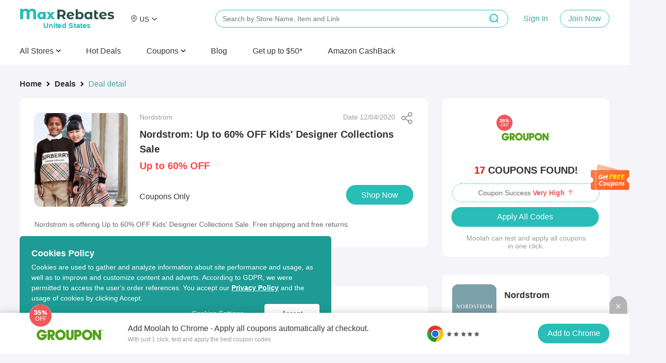

--- FILE ---
content_type: text/html; charset=utf-8
request_url: https://www.maxrebates.com/deals/632846/
body_size: 18192
content:
<!doctype html>
<html data-n-head-ssr lang="en" data-n-head="%7B%22lang%22:%7B%22ssr%22:%22en%22%7D%7D" xmlns:wb="http://open.weibo.com/wb">
  <head>
    <!-- tracker -->
    <!-- <script type="text/javascript">
      function jsonload() {
          window.tracking = new TrackingPlugin({
              apiProxy: '/xs.gif',
              source: 'Maxrebates',
              app: 'PC',
              appVersion: '1.0.0',
              uid: function(ins) {
                return __NUXT__ ? __NUXT__.state.auth.uid : '';
              },
          });
      }

      var scriptElement = document.createElement('script');
      var timestamp = new Date().getTime();
      scriptElement.async = true;
      scriptElement.onload = jsonload;
      scriptElement.src = (window.location.hostname === 'local.maxrebates.com' ? 'https://www.linkhaitao.com/tracker.min.js?id=' : '/tracker.min.js?id=') + timestamp;
      scriptElement.type = 'text/javascript';

      document.head.appendChild(scriptElement);
    </script> -->
    <title>MaxRebates - Nordstrom: Up to 60% OFF Kids&#x27; Designer Collections Sale from Nordstrom</title><meta data-n-head="ssr" charset="utf-8"><meta data-n-head="ssr" name="viewport" content="width=device-width, initial-scale=1"><meta data-n-head="ssr" data-hid="keywords" name="keywords" content="100% cash back to members, huge discount and hot deals, thousands of merchant stores"><meta data-n-head="ssr" data-hid="og:title" name="og:title" property="og:title" content="MaxRebates"><meta data-n-head="ssr" data-hid="og:description" name="og:description" property="og:description" content="MaxRabtes is the cash back website that gives all of the store&#x27;s commission back to members, no membership fee, dedicated customer service."><meta data-n-head="ssr" data-hid="og:site_name" name="og:site_name" property="og:site_name" content="MaxRebates"><meta data-n-head="ssr" data-hid="og:image" name="og:image" property="og:image" content="https://img.maxrebates.cn/bbs/data/attachment/deal/202108271911_0s4Kxcrpzh.png"><meta data-n-head="ssr" data-hid="mobile-web-app-capable" name="mobile-web-app-capable" content="yes"><meta data-n-head="ssr" data-hid="apple-mobile-web-app-title" name="apple-mobile-web-app-title" content="maxrebates-web"><meta data-n-head="ssr" data-hid="author" name="author" content="ethan.wu@55haitao.com"><meta data-n-head="ssr" data-hid="theme-color" name="theme-color" content="#f5f5f9"><meta data-n-head="ssr" data-hid="og:type" name="og:type" property="og:type" content="website"><meta data-n-head="ssr" charset="utf-8"><meta data-n-head="ssr" name="viewport" content="width=device-width, initial-scale=1"><meta data-n-head="ssr" data-hid="description" name="description" content="Nordstrom is offering Up to 60% OFF Kids&#x27; Designer Collections Sale. Free shipping and free returns."><meta data-n-head="ssr" name="mobile-agent" data-hid="mobile-agent" content="format=html5;url=https://m.maxrebates.com/deals/632846/"><link data-n-head="ssr" rel="icon" type="image/x-icon" href="/favicon.ico"><link data-n-head="ssr" rel="shortcut icon" href="https://img.maxrebates.cn/bbs/data/attachment/deal/202108271911_0s4Kxcrpzh.png"><link data-n-head="ssr" rel="stylesheet" href="/common.css"><link data-n-head="ssr" rel="alternate" href="https://m.maxrebates.com"><link data-n-head="ssr" rel="manifest" href="https://static.maxrebates.cn/pc/_nuxt/manifest.10483571.json"><link data-n-head="ssr" data-hid="canonical" rel="canonical" href="https://www.maxrebates.com/deals/632846/"><script data-n-head="ssr" src="https://www.googletagmanager.com/gtag/js?id=UA-179167505-1" async></script><script data-n-head="ssr" data-hid="analytics">
            <!-- Global site tag (gtag.js) - Google Analytics -->
            window.dataLayer = window.dataLayer || [];
            function gtag(){dataLayer.push(arguments);}
            gtag('js', new Date());

            gtag('config', 'UA-179167505-1');
            gtag('config', 'AW-726380932');

            /** GIO */
            !function(e,t,n,g,i){e[i]=e[i]||function(){(e[i].q=e[i].q||[]).push(arguments)},n=t.createElement("script"),tag=t.getElementsByTagName("script")[0],n.async=1,n.src=('https:'==document.location.protocol?'https://':'http://')+g,tag.parentNode.insertBefore(n,tag)}(window,document,"script","assets.giocdn.com/2.1/gio.js","gio");
            gio('init','b7431dcd7ea35cdd', {});
            
            gio('send');
          </script><link rel="preload" href="https://static.maxrebates.cn/pc/_nuxt/mx--02443dbd0ddd72ba2145.js" as="script"><link rel="preload" href="https://static.maxrebates.cn/pc/_nuxt/mx--2fb5caea0226bb3a5f54.js" as="script"><link rel="preload" href="https://static.maxrebates.cn/pc/_nuxt/mx--f3cebff34f593ec5439a.js" as="script"><link rel="preload" href="https://static.maxrebates.cn/pc/_nuxt/mx--f506b8509a9adba23933.js" as="script"><link rel="preload" href="https://static.maxrebates.cn/pc/_nuxt/mx--34577772cc410b6e94dc.js" as="script"><link rel="preload" href="https://static.maxrebates.cn/pc/_nuxt/mx--67b623b3ae651110149b.js" as="script"><link rel="preload" href="https://static.maxrebates.cn/pc/_nuxt/mx--64c1865f77bad92f43c8.css" as="style"><link rel="preload" href="https://static.maxrebates.cn/pc/_nuxt/mx--c13c5f7af3794b26a519.js" as="script"><link rel="preload" href="https://static.maxrebates.cn/pc/_nuxt/mx--f39fd44ea33b1588291b.js" as="script"><link rel="preload" href="https://static.maxrebates.cn/pc/_nuxt/mx--e982fc03acecd887a7d6.js" as="script"><link rel="preload" href="https://static.maxrebates.cn/pc/_nuxt/mx--aa9d2c333378296364b3.css" as="style"><link rel="preload" href="https://static.maxrebates.cn/pc/_nuxt/mx--3f2dac09cb278bed1329.js" as="script"><link rel="preload" href="https://static.maxrebates.cn/pc/_nuxt/mx--6aa9cf622a2b49a78ad7.js" as="script"><link rel="preload" href="https://static.maxrebates.cn/pc/_nuxt/mx--e3ac264e07e00a12e86a.js" as="script"><link rel="preload" href="https://static.maxrebates.cn/pc/_nuxt/mx--be638f1fb4fb1f73d2ed.js" as="script"><link rel="preload" href="https://static.maxrebates.cn/pc/_nuxt/mx--5959bde2b8f6640b2415.css" as="style"><link rel="preload" href="https://static.maxrebates.cn/pc/_nuxt/mx--0397d3c87b886ed07dec.js" as="script"><link rel="preload" href="https://static.maxrebates.cn/pc/_nuxt/mx--870e791cf4842f28fb18.js" as="script"><link rel="preload" href="https://static.maxrebates.cn/pc/_nuxt/mx--9d39ceca55dc56ceb71a.js" as="script"><link rel="preload" href="https://static.maxrebates.cn/pc/_nuxt/mx--05200ad27b5da2d05f0d.js" as="script"><link rel="preload" href="https://static.maxrebates.cn/pc/_nuxt/mx--74a4cbe203cf28edd020.css" as="style"><link rel="preload" href="https://static.maxrebates.cn/pc/_nuxt/mx--f18e03865b6307523c44.js" as="script"><link rel="preload" href="https://static.maxrebates.cn/pc/_nuxt/mx--39a3bf58e3ade9109d91.css" as="style"><link rel="preload" href="https://static.maxrebates.cn/pc/_nuxt/mx--b29538db65586dadb214.js" as="script"><link rel="preload" href="https://static.maxrebates.cn/pc/_nuxt/mx--c20c2e53304bda9335f0.css" as="style"><link rel="preload" href="https://static.maxrebates.cn/pc/_nuxt/mx--aeb24c87d7181a42b4a6.js" as="script"><link rel="preload" href="https://static.maxrebates.cn/pc/_nuxt/mx--b31713a0becb28662a1d.css" as="style"><link rel="preload" href="https://static.maxrebates.cn/pc/_nuxt/mx--1e8474ae9a329d5257f7.js" as="script"><link rel="preload" href="https://static.maxrebates.cn/pc/_nuxt/mx--16762ae0588ba5f19319.js" as="script"><link rel="preload" href="https://static.maxrebates.cn/pc/_nuxt/mx--1d99ae3906f6b7597739.css" as="style"><link rel="preload" href="https://static.maxrebates.cn/pc/_nuxt/mx--c465a3cb0fd69d3bea5c.js" as="script"><link rel="preload" href="https://static.maxrebates.cn/pc/_nuxt/mx--81789dffa0d34f5c4a8b.js" as="script"><link rel="preload" href="https://static.maxrebates.cn/pc/_nuxt/mx--b4e2588f828dadd1d105.js" as="script"><link rel="preload" href="https://static.maxrebates.cn/pc/_nuxt/mx--a56aff249b494942c8bd.js" as="script"><link rel="preload" href="https://static.maxrebates.cn/pc/_nuxt/mx--f39d3af77f8a09a05d7e.js" as="script"><link rel="preload" href="https://static.maxrebates.cn/pc/_nuxt/mx--f7c9ff2db9b47d800c56.js" as="script"><link rel="preload" href="https://static.maxrebates.cn/pc/_nuxt/mx--3e92a84153d076c03700.css" as="style"><link rel="preload" href="https://static.maxrebates.cn/pc/_nuxt/mx--cf9232a86aaf1d28d9bb.js" as="script"><link rel="preload" href="https://static.maxrebates.cn/pc/_nuxt/mx--3684360c16f3f279437e.js" as="script"><link rel="preload" href="https://static.maxrebates.cn/pc/_nuxt/mx--afe225d9fed543e5118b.css" as="style"><link rel="preload" href="https://static.maxrebates.cn/pc/_nuxt/mx--2feb9810ad8197270f27.js" as="script"><link rel="preload" href="https://static.maxrebates.cn/pc/_nuxt/mx--e7b5bd5dd9dd9b6c337a.js" as="script"><link rel="preload" href="https://static.maxrebates.cn/pc/_nuxt/mx--b9451161601636bcc239.css" as="style"><link rel="preload" href="https://static.maxrebates.cn/pc/_nuxt/mx--433b0598867735e3d80c.js" as="script"><link rel="stylesheet" href="https://static.maxrebates.cn/pc/_nuxt/mx--64c1865f77bad92f43c8.css"><link rel="stylesheet" href="https://static.maxrebates.cn/pc/_nuxt/mx--aa9d2c333378296364b3.css"><link rel="stylesheet" href="https://static.maxrebates.cn/pc/_nuxt/mx--5959bde2b8f6640b2415.css"><link rel="stylesheet" href="https://static.maxrebates.cn/pc/_nuxt/mx--74a4cbe203cf28edd020.css"><link rel="stylesheet" href="https://static.maxrebates.cn/pc/_nuxt/mx--39a3bf58e3ade9109d91.css"><link rel="stylesheet" href="https://static.maxrebates.cn/pc/_nuxt/mx--c20c2e53304bda9335f0.css"><link rel="stylesheet" href="https://static.maxrebates.cn/pc/_nuxt/mx--b31713a0becb28662a1d.css"><link rel="stylesheet" href="https://static.maxrebates.cn/pc/_nuxt/mx--1d99ae3906f6b7597739.css"><link rel="stylesheet" href="https://static.maxrebates.cn/pc/_nuxt/mx--3e92a84153d076c03700.css"><link rel="stylesheet" href="https://static.maxrebates.cn/pc/_nuxt/mx--afe225d9fed543e5118b.css"><link rel="stylesheet" href="https://static.maxrebates.cn/pc/_nuxt/mx--b9451161601636bcc239.css">
    <!-- Facebook Pixel Code -->
    <!-- <script>
      !(function (f, b, e, v, n, t, s) {
        if (f.fbq) return
        n = f.fbq = function () {
          n.callMethod
            ? n.callMethod.apply(n, arguments)
            : n.queue.push(arguments)
        }
        if (!f._fbq) f._fbq = n
        n.push = n
        n.loaded = !0
        n.version = '2.0'
        n.queue = []
        t = b.createElement(e)
        t.async = !0
        t.src = v
        s = b.getElementsByTagName(e)[0]
        s.parentNode.insertBefore(t, s)
      })(
        window,
        document,
        'script',
        'https://connect.facebook.net/en_US/fbevents.js'
      )
      fbq('init', '1798083210365310')
      fbq('track', 'PageView')
    </script>
    <noscript
      ><img
        height="1"
        width="1"
        style="display: none"
        src="https://www.facebook.com/tr?id=1798083210365310&ev=PageView&noscript=1"
    /></noscript> -->
    <!-- End Facebook Pixel Code -->
  </head>

  <body >
    <div data-server-rendered="true" id="__nuxt"><!----><div id="__layout"><div class="layout"><div class="header fluid"><!----> <!----> <div class="header__container"><div class="header__wrap"><div class="header__logo"><a href="/" title="MaxRebates" class="logo"><div class="logo-left"><svg aria-hidden="true" height="24" width="216" class="svg-icon--dark"><use xlink:href="#icon-logo"></use></svg> <span style="display:none;">United States </span></div> <!----></a></div> <!----><!----><!----><!----><!----> <div class="header__middle-wrap"><!----></div> <p class="header__login"><span class="login-register"><a>Sign In</a> <a>Join Now
          </a></span></p> <!----></div> <div><div class="header__bottom"><ul class="header__nav-bar"><li><p>
              All Stores
              <i aria-hidden="true" class="fa fa-angle-down" style="font-weight: 600"></i></p></li></ul>  <a href="/deals/" class="header__bottom-item"><span>Hot Deals</span></a><a href="https://coupons.maxrebates.com/" class="header__bottom-item"><div class="el-dropdown"><div class="header__bottom-item" style="margin-right:0px !important;font-size:16px;">
                Coupons
                <i aria-hidden="true" class="fa fa-angle-down" style="font-weight:600;"></i></div> <ul class="el-dropdown-menu el-popper country-list" style="display:none;margin-top:0px;"><li tabindex="-1" class="el-dropdown-menu__item language-drop-item"><!---->
                  United States (US)
                  </li><li tabindex="-1" class="el-dropdown-menu__item language-drop-item"><!---->
                  United Kingdom (UK)
                  </li><li tabindex="-1" class="el-dropdown-menu__item language-drop-item"><!---->
                  Canada (CA)
                  </li><li tabindex="-1" class="el-dropdown-menu__item language-drop-item"><!---->
                  Australia (AU)
                  </li><li tabindex="-1" class="el-dropdown-menu__item language-drop-item"><!---->
                  Argentina (AR)
                  </li><li tabindex="-1" class="el-dropdown-menu__item language-drop-item"><!---->
                  Austria (AT)
                  </li><li tabindex="-1" class="el-dropdown-menu__item language-drop-item"><!---->
                  Belarus (BY)
                  </li><li tabindex="-1" class="el-dropdown-menu__item language-drop-item"><!---->
                  Belgium (BE)
                  </li><li tabindex="-1" class="el-dropdown-menu__item language-drop-item"><!---->
                  Brazil (BR)
                  </li><li tabindex="-1" class="el-dropdown-menu__item language-drop-item"><!---->
                  Chile (CL)
                  </li><li tabindex="-1" class="el-dropdown-menu__item language-drop-item"><!---->
                  China (CN)
                  </li><li tabindex="-1" class="el-dropdown-menu__item language-drop-item"><!---->
                  Colombia (CO)
                  </li><li tabindex="-1" class="el-dropdown-menu__item language-drop-item"><!---->
                  Czech Republic (CZ)
                  </li><li tabindex="-1" class="el-dropdown-menu__item language-drop-item"><!---->
                  Denmark (DK)
                  </li><li tabindex="-1" class="el-dropdown-menu__item language-drop-item"><!---->
                  Finland (FI)
                  </li><li tabindex="-1" class="el-dropdown-menu__item language-drop-item"><!---->
                  France (FR)
                  </li><li tabindex="-1" class="el-dropdown-menu__item language-drop-item"><!---->
                  Germany (DE)
                  </li><li tabindex="-1" class="el-dropdown-menu__item language-drop-item"><!---->
                  Greece (GR)
                  </li><li tabindex="-1" class="el-dropdown-menu__item language-drop-item"><!---->
                  Hong Kong SAR (HK)
                  </li><li tabindex="-1" class="el-dropdown-menu__item language-drop-item"><!---->
                  Hungary (HU)
                  </li><li tabindex="-1" class="el-dropdown-menu__item language-drop-item"><!---->
                  India (IN)
                  </li><li tabindex="-1" class="el-dropdown-menu__item language-drop-item"><!---->
                  Indonesia (ID)
                  </li><li tabindex="-1" class="el-dropdown-menu__item language-drop-item"><!---->
                  Ireland (IE)
                  </li><li tabindex="-1" class="el-dropdown-menu__item language-drop-item"><!---->
                  Italy (IT)
                  </li><li tabindex="-1" class="el-dropdown-menu__item language-drop-item"><!---->
                  Japan (JP)
                  </li><li tabindex="-1" class="el-dropdown-menu__item language-drop-item"><!---->
                  Korea (KR)
                  </li><li tabindex="-1" class="el-dropdown-menu__item language-drop-item"><!---->
                  Malaysia (MY)
                  </li><li tabindex="-1" class="el-dropdown-menu__item language-drop-item"><!---->
                  Mexico (MX)
                  </li><li tabindex="-1" class="el-dropdown-menu__item language-drop-item"><!---->
                  Netherlands (NL)
                  </li><li tabindex="-1" class="el-dropdown-menu__item language-drop-item"><!---->
                  New Zealand (NZ)
                  </li><li tabindex="-1" class="el-dropdown-menu__item language-drop-item"><!---->
                  Nigeria (NG)
                  </li><li tabindex="-1" class="el-dropdown-menu__item language-drop-item"><!---->
                  Norway (NO)
                  </li><li tabindex="-1" class="el-dropdown-menu__item language-drop-item"><!---->
                  Pakistan (PK)
                  </li><li tabindex="-1" class="el-dropdown-menu__item language-drop-item"><!---->
                  Peru (PE)
                  </li><li tabindex="-1" class="el-dropdown-menu__item language-drop-item"><!---->
                  Philippines (PH)
                  </li><li tabindex="-1" class="el-dropdown-menu__item language-drop-item"><!---->
                  Poland (PL)
                  </li><li tabindex="-1" class="el-dropdown-menu__item language-drop-item"><!---->
                  Portugal (PT)
                  </li><li tabindex="-1" class="el-dropdown-menu__item language-drop-item"><!---->
                  Romania (RO)
                  </li><li tabindex="-1" class="el-dropdown-menu__item language-drop-item"><!---->
                  Russia (RU)
                  </li><li tabindex="-1" class="el-dropdown-menu__item language-drop-item"><!---->
                  Saudi Arabia (SA)
                  </li><li tabindex="-1" class="el-dropdown-menu__item language-drop-item"><!---->
                  Sierra Leone (SL)
                  </li><li tabindex="-1" class="el-dropdown-menu__item language-drop-item"><!---->
                  Singapore (SG)
                  </li><li tabindex="-1" class="el-dropdown-menu__item language-drop-item"><!---->
                  South Africa (ZA)
                  </li><li tabindex="-1" class="el-dropdown-menu__item language-drop-item"><!---->
                  Spain (ES)
                  </li><li tabindex="-1" class="el-dropdown-menu__item language-drop-item"><!---->
                  Sweden (SE)
                  </li><li tabindex="-1" class="el-dropdown-menu__item language-drop-item"><!---->
                  Switzerland (CH)
                  </li><li tabindex="-1" class="el-dropdown-menu__item language-drop-item"><!---->
                  Taiwan Region (TW)
                  </li><li tabindex="-1" class="el-dropdown-menu__item language-drop-item"><!---->
                  Thailand (TH)
                  </li><li tabindex="-1" class="el-dropdown-menu__item language-drop-item"><!---->
                  Turkey (TR)
                  </li><li tabindex="-1" class="el-dropdown-menu__item language-drop-item"><!---->
                  Ukraine (UA)
                  </li><li tabindex="-1" class="el-dropdown-menu__item language-drop-item"><!---->
                  United Arab Emirates (AE)
                  </li><li tabindex="-1" class="el-dropdown-menu__item language-drop-item"><!---->
                  Vietnam (VN)
                  </li></ul></div></a><a href="https://www.maxrebates.com/blog/" class="header__bottom-item"><span>Blog</span></a><a href="/refer/" class="header__bottom-item"><span>Get up to $50*
              <!----></span></a><a href="/amazon/" class="header__bottom-item"><span>Amazon CashBack</span></a> <div class="header__bottom--right display-none"><div><a class="header__bottom-item" style="color: #32a59f; margin-right: 32px">
              Sign In
            </a> <a class="header__bottom-item">
              Join Now
            </a></div> <button class="header__bottom--btn"><i class="el-icon-search"></i></button></div></div> <div class="header__bottom--search top-Search"><div class="header-search-bar en"><input id="head-search-input" type="text" name="head-search-input" placeholder="Search by Store Name, Item and Link" aria-label="搜索栏" autocomplete="off" value="" class="header-search-bar__input"> <svg aria-hidden="true" height="24" width="24" class="header-search-bar__clear svg-icon--main-theme"><use xlink:href="#icon-"></use></svg> <button class="header-search-bar__btn"><i class="el-icon-search"></i></button> <div class="header-search-bar__mask"></div> <ul class="header-search-bar__keywords en" style="left:400px;"><!----> <!----> <!----> <li class="first"><h2 class="title"><span class="title__text">Cash Back Link Converter</span>  <!----></h2> <div class="header-search-bar__tag-wrap"><p>
          Enter a link from one of our partner stores and convert it into your own cash back link to earn cash back from your purchase.
        </p> <br> <p class="example-url">
          For Example:
          <span>
            https://www.sephora.com/product/supersonic-hair-dryer-P410214
          </span></p></div></li></ul></div></div></div>  <div class="store-list-popup" style="display:none;"><div hide-store-list="function () { [native code] }" class="store-list-box en"><div class="left-tag"><ul></ul></div> <!----></div></div></div> <div class="el-dialog__wrapper" style="display:none;"><div role="dialog" aria-modal="true" aria-label="dialog" class="el-dialog el-dialog--center registerInvitedBonus-dialog" style="margin-top:15vh;width:414px;"><div class="el-dialog__header"><span class="el-dialog__title"></span><!----></div><!----><div class="el-dialog__footer"><div class="dialog-footer-in"><button type="button" class="el-button el-button--primary"><!----><!----><span>Got It</span></button></div></div></div></div> <!----><!----><!----><!----><!----><!----><!----><!----><!----><!----><!----><!----><!----> <!----></div> <div class="deal-detail-wrap"><div class="deal-main"><div class="deal-main-left"><div aria-label="Breadcrumb" role="navigation" class="el-breadcrumb"><span class="el-breadcrumb__item"><span role="link" class="el-breadcrumb__inner is-link">Home</span><span role="presentation" class="el-breadcrumb__separator"></span></span> <span class="el-breadcrumb__item"><span role="link" class="el-breadcrumb__inner is-link">Deals</span><span role="presentation" class="el-breadcrumb__separator"></span></span> <span class="el-breadcrumb__item"><span role="link" class="el-breadcrumb__inner">Deal detail</span><span role="presentation" class="el-breadcrumb__separator"></span></span></div> <div class="deal-main__wrap borderBox"><div class="deal-info borderBox padding"><div class="sh-btn" style="right:24px;top:28px;" data-v-643dea42><div class="sh-btn__spe" data-v-643dea42><div class="sh-btn__spe--img" data-v-643dea42></div></div></div> <div class="deal-img en"></div> <div class="deal-data"><div><div class="deal-data__store"><span>Nordstrom</span> <span> Date 12/04/2020 </span></div> <h2 title="Nordstrom: Up to 60% OFF Kids' Designer Collections Sale" class="deal-data__title">
                Nordstrom: Up to 60% OFF Kids' Designer Collections Sale
              </h2> <div title="Up to 60% OFF" class="deal-data__cost--desc">
                Up to 60% OFF
                <span class="origin-price">
                  
                </span></div></div> <div class="deal-data__cost"><div style="display: flex; align-items: baseline"><div style="margin-right: 10px"><span class="deal-data__rebate">
                    Coupons Only
                  </span></div> <div class="deal-data__extra"><!----></div></div> <!----> <button type="button" class="el-button buy-button btn-muilt-langs-bg el-button--primary"><!----><!----><span>
                Shop Now
              </span></button></div> <!----></div></div> <div class="markdown55-content borderBox"><div class="markdown55-content__text">Nordstrom is offering Up to 60% OFF Kids' Designer Collections Sale. Free shipping and free returns.</div></div> <!----></div> <div class="deal-main__extension"><img src="https://static.maxrebates.cn/pc/_nuxt/img/mx-ec034f2.svg"> <div class="deal-main__extension-txt"><h2>
            Just one click to apply all Nordstrom coupons and activate Coupons Only.
          </h2> <span>
            Get the free MaxRebates Extension.
            <a href="/help/1-16/">Browser Extension Terms &amp; Conditions</a></span></div> <a href="https://chrome.google.com/webstore/detail/maxrebates-get-paid-for-s/dnoelnihdijkhghabgcggckfflgdknfo?utm_source=chrome-ntp-icon" target="_blank"><img src="https://static.maxrebates.cn/pc/_nuxt/img/mx-314dbd5.svg"></a></div> <div><div slide-height="310" per-slide="4" class="side-swiper deal-might-like"><div class="swiper-title">You Might Also Like</div> <div class="swiper-container"><div class="swiper-wrapper"><div class="swiper-slide"><a href="/deals/684411/" target="_blank" store_id="23480" class="deal-detail-item afline"><div class="deal-detail-item-wrap"><!----> <div class="deal-detail-item-wrap-cash hidden"><!----><!---->Coupons Only
    </div> <div class="deal-detail-item-wrap-img"><img src="https://img.maxrebates.cn/bbs/data/attachment/deal/2021/06/11/1415f2ac87168290dd5884555f92ad323d02.jpg@!pc_deals200x200"></div> <div class="deal-detail-item-wrap-logo" style="background-color:#000000;"><div class="logo-img"><img></div></div> <div class="deal-detail-item-wrap-title">25% OFF Sitewide</div> <div class="deal-detail-item-wrap-price"><span class="deal-detail-item-wrap-money">
        25% OFF
      </span> <span class="deal-detail-item-wrap-orginal"></span></div></div></a><a href="/deals/677902/" target="_blank" store_id="20511" class="deal-detail-item afline"><div class="deal-detail-item-wrap"><!----> <div class="deal-detail-item-wrap-cash"><em>6.84%</em><!---->Cash Back
    </div> <div class="deal-detail-item-wrap-img"><img src="https://img.maxrebates.cn/bbs/data/attachment/deal/2021/05/18/14156eec9c589accd8e20c01cf1ba312b8dd.jpg@!pc_deals200x200"></div> <div class="deal-detail-item-wrap-logo" style="background-color:#000000;"><div class="logo-img"><img></div></div> <div class="deal-detail-item-wrap-title">Free delivery with purchase over $80</div> <div class="deal-detail-item-wrap-price"><span class="deal-detail-item-wrap-money">
        Free Delivery
      </span> <span class="deal-detail-item-wrap-orginal"></span></div></div></a><a href="/deals/674376/" target="_blank" store_id="7645" class="deal-detail-item afline"><div class="deal-detail-item-wrap"><!----> <div class="deal-detail-item-wrap-cash"><em>2%</em><!---->Cash Back
    </div> <div class="deal-detail-item-wrap-img"><img src="https://img.maxrebates.cn/bbs/data/attachment/deal/2021/05/04/14155202b6728c52b0a144a6bef65228ddf9.jpg@!pc_deals200x200"></div> <div class="deal-detail-item-wrap-logo" style="background-color:#db6164;"><div class="logo-img"><img></div></div> <div class="deal-detail-item-wrap-title">Shop Accelerate collection on NewBalance.com!</div> <div class="deal-detail-item-wrap-price"><span class="deal-detail-item-wrap-money">
        
      </span> <span class="deal-detail-item-wrap-orginal"></span></div></div></a><a href="/deals/671678/" target="_blank" store_id="21616" class="deal-detail-item afline"><div class="deal-detail-item-wrap"><!----> <div class="deal-detail-item-wrap-cash hidden"><!----><!---->Coupons Only
    </div> <div class="deal-detail-item-wrap-img"><img src="https://img.maxrebates.cn/bbs/data/attachment/deal/2021/04/25/141503dcaa54240d2c48839cae618eace85e.jpg@!pc_deals200x200"></div> <div class="deal-detail-item-wrap-logo" style="background-color:#000000;"><div class="logo-img"><img></div></div> <div class="deal-detail-item-wrap-title">Free Delivery on orders over £100</div> <div class="deal-detail-item-wrap-price"><span class="deal-detail-item-wrap-money">
        Free Delivery
      </span> <span class="deal-detail-item-wrap-orginal"></span></div></div></a></div><div class="swiper-slide"><a href="/deals/671670/" target="_blank" store_id="21616" class="deal-detail-item afline"><div class="deal-detail-item-wrap"><!----> <div class="deal-detail-item-wrap-cash hidden"><!----><!---->Coupons Only
    </div> <div class="deal-detail-item-wrap-img"><img src="https://img.maxrebates.cn/bbs/data/attachment/deal/2021/04/25/14152b6d6dab5e019bae786ddc6b86e96cc4.jpg@!pc_deals200x200"></div> <div class="deal-detail-item-wrap-logo" style="background-color:#000000;"><div class="logo-img"><img></div></div> <div class="deal-detail-item-wrap-title">Save Up To 30% On Shirts With Our 2 For £110.</div> <div class="deal-detail-item-wrap-price"><span class="deal-detail-item-wrap-money">
        30% OFF
      </span> <span class="deal-detail-item-wrap-orginal"></span></div></div></a><a href="/deals/671666/" target="_blank" store_id="21616" class="deal-detail-item afline"><div class="deal-detail-item-wrap"><!----> <div class="deal-detail-item-wrap-cash hidden"><!----><!---->Coupons Only
    </div> <div class="deal-detail-item-wrap-img"><img src="https://img.maxrebates.cn/bbs/data/attachment/deal/2021/04/25/14159a5ca0086d249c7f439beea57aea7e56.jpg@!pc_deals200x200"></div> <div class="deal-detail-item-wrap-logo" style="background-color:#000000;"><div class="logo-img"><img></div></div> <div class="deal-detail-item-wrap-title">Any 3 Pairs for £35 on Socks</div> <div class="deal-detail-item-wrap-price"><span class="deal-detail-item-wrap-money">
        
      </span> <span class="deal-detail-item-wrap-orginal"></span></div></div></a><a href="/deals/665023/" target="_blank" store_id="7645" class="deal-detail-item afline"><div class="deal-detail-item-wrap"><!----> <div class="deal-detail-item-wrap-cash"><em>2%</em><!---->Cash Back
    </div> <div class="deal-detail-item-wrap-img"><img src="https://img.maxrebates.cn/bbs/data/attachment/deal/2021/04/13/1415945563831a880696547aa28c1ef83af8.jpg@!pc_deals200x200"></div> <div class="deal-detail-item-wrap-logo" style="background-color:#db6164;"><div class="logo-img"><img></div></div> <div class="deal-detail-item-wrap-title">Get the latest FuelCell Rebel v2 at New Balance!</div> <div class="deal-detail-item-wrap-price"><span class="deal-detail-item-wrap-money">
        
      </span> <span class="deal-detail-item-wrap-orginal"></span></div></div></a><a href="/deals/665022/" target="_blank" store_id="7645" class="deal-detail-item afline"><div class="deal-detail-item-wrap"><!----> <div class="deal-detail-item-wrap-cash"><em>2%</em><!---->Cash Back
    </div> <div class="deal-detail-item-wrap-img"><img src="https://img.maxrebates.cn/bbs/data/attachment/deal/2021/04/13/141527dd209b4d561e52d74d044e2715e13e.jpg@!pc_deals200x200"></div> <div class="deal-detail-item-wrap-logo" style="background-color:#db6164;"><div class="logo-img"><img></div></div> <div class="deal-detail-item-wrap-title">Shop Fresh Foam Hierro v6 at New Balance!</div> <div class="deal-detail-item-wrap-price"><span class="deal-detail-item-wrap-money">
        
      </span> <span class="deal-detail-item-wrap-orginal"></span></div></div></a></div><div class="swiper-slide"><a href="/deals/664638/" target="_blank" store_id="7645" class="deal-detail-item afline"><div class="deal-detail-item-wrap"><!----> <div class="deal-detail-item-wrap-cash"><em>2%</em><!---->Cash Back
    </div> <div class="deal-detail-item-wrap-img"><img src="https://img.maxrebates.cn/bbs/data/attachment/deal/2021/04/07/1415f5c98d4cc311a279e4fb37f5898aceba.jpg@!pc_deals200x200"></div> <div class="deal-detail-item-wrap-logo" style="background-color:#db6164;"><div class="logo-img"><img></div></div> <div class="deal-detail-item-wrap-title">Shop The 327 Sustain!</div> <div class="deal-detail-item-wrap-price"><span class="deal-detail-item-wrap-money">
        
      </span> <span class="deal-detail-item-wrap-orginal"></span></div></div></a><a href="/deals/663960/" target="_blank" store_id="22659" class="deal-detail-item afline"><div class="deal-detail-item-wrap"><!----> <div class="deal-detail-item-wrap-cash"><em>20%</em><!---->Cash Back
    </div> <div class="deal-detail-item-wrap-img"><img src="https://img.maxrebates.cn/bbs/data/attachment/deal/2021/03/29/14158110683d8f8071e11f83b4b8ed9f3328.jpg@!pc_deals200x200"></div> <div class="deal-detail-item-wrap-logo" style="background-color:#000000;"><div class="logo-img"><img></div></div> <div class="deal-detail-item-wrap-title">Get an additional FREE Legging ($92 VALUE!) in Your First Seasonal Guru Box! Only $79* for a 3-piece outfit delivered four times a year.</div> <div class="deal-detail-item-wrap-price"><span class="deal-detail-item-wrap-money">
        Free Gift
      </span> <span class="deal-detail-item-wrap-orginal"></span></div></div></a><a href="/deals/663780/" target="_blank" store_id="7645" class="deal-detail-item afline"><div class="deal-detail-item-wrap"><!----> <div class="deal-detail-item-wrap-cash"><em>2%</em><!---->Cash Back
    </div> <div class="deal-detail-item-wrap-img"><img src="https://img.maxrebates.cn/bbs/data/attachment/deal/2021/03/25/14158341056926ed2e6155f0a5d6d459ea43.jpg@!pc_deals200x200"></div> <div class="deal-detail-item-wrap-logo" style="background-color:#db6164;"><div class="logo-img"><img></div></div> <div class="deal-detail-item-wrap-title">Shop The Fresh Foam 880 style on NewBalance.com!</div> <div class="deal-detail-item-wrap-price"><span class="deal-detail-item-wrap-money">
        
      </span> <span class="deal-detail-item-wrap-orginal"></span></div></div></a><a href="/deals/659828/" target="_blank" store_id="7645" class="deal-detail-item afline"><div class="deal-detail-item-wrap"><!----> <div class="deal-detail-item-wrap-cash"><em>2%</em><!---->Cash Back
    </div> <div class="deal-detail-item-wrap-img"><img src="https://img.maxrebates.cn/bbs/data/attachment/deal/2021/03/04/1415abbcaa61dd801246cf3e59dfd492e5d9.jpg@!pc_deals200x200"></div> <div class="deal-detail-item-wrap-logo" style="background-color:#db6164;"><div class="logo-img"><img></div></div> <div class="deal-detail-item-wrap-title">Transform Springloft Collection</div> <div class="deal-detail-item-wrap-price"><span class="deal-detail-item-wrap-money">
        
      </span> <span class="deal-detail-item-wrap-orginal"></span></div></div></a></div></div> <div class="side-swiper__pagination"></div></div></div></div> <div><div slide-height="310" per-slide="4" class="side-swiper deal-might-like"><div class="swiper-title">More Nordstrom Deals</div> <div class="swiper-container"><div class="swiper-wrapper"><div class="swiper-slide"><a href="/deals/1200571/" target="_blank" store_id="1301" class="deal-detail-item afline"><div class="deal-detail-item-wrap"><!----> <div class="deal-detail-item-wrap-cash hidden"><!----><!---->Coupons Only
    </div> <div class="deal-detail-item-wrap-img"><img src="https://img2.maxrebates.cn/ad/screenshot/2026/01/09176794653114754.png@!pc_deals200x200"></div> <div class="deal-detail-item-wrap-logo" style="background-color:#7CA0A9;"><div class="logo-img"><img></div></div> <div class="deal-detail-item-wrap-title">CHANCE EAU TENDRE Hand &amp; Body Liquid Soap</div> <div class="deal-detail-item-wrap-price"><span class="deal-detail-item-wrap-money">
        $95.00
      </span> <span class="deal-detail-item-wrap-orginal"></span></div></div></a><a href="/deals/1199951/" target="_blank" store_id="1301" class="deal-detail-item afline"><div class="deal-detail-item-wrap"><!----> <div class="deal-detail-item-wrap-cash hidden"><!----><!---->Coupons Only
    </div> <div class="deal-detail-item-wrap-img"><img src="https://img2.maxrebates.cn/ad/screenshot/2026/01/06176768027534699.png@!pc_deals200x200"></div> <div class="deal-detail-item-wrap-logo" style="background-color:#7CA0A9;"><div class="logo-img"><img></div></div> <div class="deal-detail-item-wrap-title">Nordstrom: DIOR Addict Rosy Glow Eau de Parfum</div> <div class="deal-detail-item-wrap-price"><span class="deal-detail-item-wrap-money">
        New Arrivals
      </span> <span class="deal-detail-item-wrap-orginal"></span></div></div></a><a href="/deals/1201833/" target="_blank" store_id="1301" class="deal-detail-item afline"><div class="deal-detail-item-wrap"><!----> <div class="deal-detail-item-wrap-cash hidden"><!----><!---->Coupons Only
    </div> <div class="deal-detail-item-wrap-img"><img src="https://img2.maxrebates.cn/ad/screenshot/2026/01/20176890099024765.png@!pc_deals200x200"></div> <div class="deal-detail-item-wrap-logo" style="background-color:#7CA0A9;"><div class="logo-img"><img></div></div> <div class="deal-detail-item-wrap-title">Nordstrom: Valentine's Day Exclusive New Arrivals With YSL</div> <div class="deal-detail-item-wrap-price"><span class="deal-detail-item-wrap-money">
        As Low As $43
      </span> <span class="deal-detail-item-wrap-orginal"></span></div></div></a><a href="/deals/1201038/" target="_blank" store_id="1301" class="deal-detail-item afline"><div class="deal-detail-item-wrap"><!----> <div class="deal-detail-item-wrap-cash hidden"><!----><!---->Coupons Only
    </div> <div class="deal-detail-item-wrap-img"><img src="https://img2.maxrebates.cn/ad/screenshot/2026/01/14176836315875358.png@!pc_deals200x200"></div> <div class="deal-detail-item-wrap-logo" style="background-color:#7CA0A9;"><div class="logo-img"><img></div></div> <div class="deal-detail-item-wrap-title">Nike Air Pegasus Wave Sneaker (Men)</div> <div class="deal-detail-item-wrap-price"><span class="deal-detail-item-wrap-money">
        $68.00
      </span> <span class="deal-detail-item-wrap-orginal">$170.00</span></div></div></a></div><div class="swiper-slide"><a href="/deals/1201465/" target="_blank" store_id="1301" class="deal-detail-item afline"><div class="deal-detail-item-wrap"><!----> <div class="deal-detail-item-wrap-cash hidden"><!----><!---->Coupons Only
    </div> <div class="deal-detail-item-wrap-img"><img src="https://img2.maxrebates.cn/ad/screenshot/2026/01/16176854586994154.png@!pc_deals200x200"></div> <div class="deal-detail-item-wrap-logo" style="background-color:#7CA0A9;"><div class="logo-img"><img></div></div> <div class="deal-detail-item-wrap-title">Nordstrom: Skims Is Creating The Next Generation Of Underwear, Loungewear And Shapewear</div> <div class="deal-detail-item-wrap-price"><span class="deal-detail-item-wrap-money">
        Up to 70% OFF
      </span> <span class="deal-detail-item-wrap-orginal"></span></div></div></a><a href="/deals/1200824/" target="_blank" store_id="1301" class="deal-detail-item afline"><div class="deal-detail-item-wrap"><!----> <div class="deal-detail-item-wrap-cash hidden"><!----><!---->Coupons Only
    </div> <div class="deal-detail-item-wrap-img"><img src="https://img2.maxrebates.cn/ad/screenshot/2026/01/13176826828211021.png@!pc_deals200x200"></div> <div class="deal-detail-item-wrap-logo" style="background-color:#7CA0A9;"><div class="logo-img"><img></div></div> <div class="deal-detail-item-wrap-title">Nordstrom: Rebag: Pre-Owned Designer Handbags &amp; Accessories</div> <div class="deal-detail-item-wrap-price"><span class="deal-detail-item-wrap-money">
        New Arrivals In Pre-Owned Hermes
      </span> <span class="deal-detail-item-wrap-orginal"></span></div></div></a><a href="/deals/1200723/" target="_blank" store_id="1301" class="deal-detail-item afline"><div class="deal-detail-item-wrap"><!----> <div class="deal-detail-item-wrap-cash hidden"><!----><!---->Coupons Only
    </div> <div class="deal-detail-item-wrap-img"><img src="https://img2.maxrebates.cn/ad/screenshot/2026/01/12176818991510008.png@!pc_deals200x200"></div> <div class="deal-detail-item-wrap-logo" style="background-color:#7CA0A9;"><div class="logo-img"><img></div></div> <div class="deal-detail-item-wrap-title">Nordstrom: Pre Spring Fashion (Apparel)</div> <div class="deal-detail-item-wrap-price"><span class="deal-detail-item-wrap-money">
        Up To 60% OFF
      </span> <span class="deal-detail-item-wrap-orginal"></span></div></div></a><a href="/deals/1200569/" target="_blank" store_id="1301" class="deal-detail-item afline"><div class="deal-detail-item-wrap"><!----> <div class="deal-detail-item-wrap-cash hidden"><!----><!---->Coupons Only
    </div> <div class="deal-detail-item-wrap-img"><img src="https://img2.maxrebates.cn/ad/screenshot/2026/01/09176794645891923.png@!pc_deals200x200"></div> <div class="deal-detail-item-wrap-logo" style="background-color:#7CA0A9;"><div class="logo-img"><img></div></div> <div class="deal-detail-item-wrap-title">Chanel CHANCE EAU TENDRE Moisturizing Hand &amp; Body Lotion</div> <div class="deal-detail-item-wrap-price"><span class="deal-detail-item-wrap-money">
        $100.00
      </span> <span class="deal-detail-item-wrap-orginal"></span></div></div></a></div><div class="swiper-slide"><a href="/deals/1200539/" target="_blank" store_id="1301" class="deal-detail-item afline"><div class="deal-detail-item-wrap"><!----> <div class="deal-detail-item-wrap-cash hidden"><!----><!---->Coupons Only
    </div> <div class="deal-detail-item-wrap-img"><img src="https://img2.maxrebates.cn/ad/screenshot/2026/01/09176794092436076.png@!pc_deals200x200"></div> <div class="deal-detail-item-wrap-logo" style="background-color:#7CA0A9;"><div class="logo-img"><img></div></div> <div class="deal-detail-item-wrap-title">Chanel Rouge Noir Confidence Xxl Eyeshadow &amp; Blush Palette</div> <div class="deal-detail-item-wrap-price"><span class="deal-detail-item-wrap-money">
        $95.00
      </span> <span class="deal-detail-item-wrap-orginal"></span></div></div></a><a href="/deals/1164310/" target="_blank" store_id="1301" class="deal-detail-item afline"><div class="deal-detail-item-wrap"><!----> <div class="deal-detail-item-wrap-cash hidden"><!----><!---->Coupons Only
    </div> <div class="deal-detail-item-wrap-img"><img src="https://img2.maxrebates.cn/ad/screenshot/2025/05/08174669647983227.png@!pc_deals200x200"></div> <div class="deal-detail-item-wrap-logo" style="background-color:#7CA0A9;"><div class="logo-img"><img></div></div> <div class="deal-detail-item-wrap-title">Nordstrom: Save Up to 60% OFF UGG Shoes</div> <div class="deal-detail-item-wrap-price"><span class="deal-detail-item-wrap-money">
        Up to 60% OFF
      </span> <span class="deal-detail-item-wrap-orginal"></span></div></div></a><a href="/deals/1086153/" target="_blank" store_id="1301" class="deal-detail-item afline"><div class="deal-detail-item-wrap"><!----> <div class="deal-detail-item-wrap-cash hidden"><!----><!---->Coupons Only
    </div> <div class="deal-detail-item-wrap-img"><img src="https://img2.maxrebates.cn/ad/screenshot/2024/04/03171213220436392.png@!pc_deals200x200"></div> <div class="deal-detail-item-wrap-logo" style="background-color:#7CA0A9;"><div class="logo-img"><img></div></div> <div class="deal-detail-item-wrap-title">Nordstrom: Up to 60% OFF Select Items</div> <div class="deal-detail-item-wrap-price"><span class="deal-detail-item-wrap-money">
        Up to 60% OFF
      </span> <span class="deal-detail-item-wrap-orginal"></span></div></div></a><a href="/deals/1051637/" target="_blank" store_id="1301" class="deal-detail-item afline"><div class="deal-detail-item-wrap"><!----> <div class="deal-detail-item-wrap-cash hidden"><!----><!---->Coupons Only
    </div> <div class="deal-detail-item-wrap-img"><img src="https://img2.maxrebates.cn/ad/screenshot/2023/12/25170347210040044.png@!pc_deals200x200"></div> <div class="deal-detail-item-wrap-logo" style="background-color:#7CA0A9;"><div class="logo-img"><img></div></div> <div class="deal-detail-item-wrap-title">Nordstrom: Up to 50% OFF Sale + Extra 25% OFF Selected Items</div> <div class="deal-detail-item-wrap-price"><span class="deal-detail-item-wrap-money">
        Up to 50% OFF + Extra 25% OFF
      </span> <span class="deal-detail-item-wrap-orginal"></span></div></div></a></div></div> <div class="side-swiper__pagination"></div></div></div></div> <a href="https://www.joinmoolah.com/?channel=maxrebates&amp;direct=1&amp;utm_source=maxrebates&amp;utm_page=cashback_store&amp;utm_block=fixcoupon&amp;utm_tag1=Nordstrom" target="_blank"><!----></a></div> <div class="deal-main-right"><!----> <a href="https://www.joinmoolah.com/?channel=maxrebates&amp;direct=1&amp;utm_source=maxrebates&amp;utm_page=cashback_store&amp;utm_block=right_side&amp;utm_tag1=Nordstrom" target="_blank"><!----></a> <div class="deal-main-right__store borderBox padding" style="padding: 20px; padding-bottom: 0px"><a href="/stores/Nordstrom/" target="_blank" class="deal-main-right__store-wrap pb-6"><div class="store-img-box" style="background-color:#7CA0A9;"><img alt="Nordstrom" class="store-logo"></div> <div class="store-info"><span title="Nordstrom">
              Nordstrom
            </span> <span class="store-rebate">Coupons Only</span></div></a> <!----></div> <div style="overflow:hidden;height:46px;"><div class="side-list-wrap borderBox"><span class="side-title">Hot Stores</span> <div style="background: #fff;border-radius: 12px;padding: 10px 0;"></div></div></div> <!----> <!----> <span class="side-title" style="margin-top: 36px">Deal Overview</span> <div class="deal-container" style="background: #fff; border-radius: 12px"><div class="descs">MaxRebates offers you many different choices to save money from thousands of stores. New deals and coupon codes are constantly being updated on MaxRebates, with the latest one updated on January 31, 2026. Online shoppers can save even more by using a combination of cash back and deals whilst shopping at Nordstrom with MaxRebates.</div> <div class="faq-list"><div role="tablist" aria-multiselectable="true" class="el-collapse"><div class="el-collapse-item"><div role="tab" aria-controls="el-collapse-content-7799" aria-describedby="el-collapse-content-7799"><div role="button" id="el-collapse-head-7799" tabindex="0" class="el-collapse-item__header"><span class="collapse-title">Tips to save money with Nordstrom: Up to 60% OFF Kids' Designer Collections Sale offer?</span><i class="el-collapse-item__arrow el-icon-arrow-right"></i></div></div><div role="tabpanel" aria-hidden="true" aria-labelledby="el-collapse-head-7799" id="el-collapse-content-7799" class="el-collapse-item__wrap" style="display:none;"><div class="el-collapse-item__content"> <div>Search for cash back, deals, and coupon codes on MaxRebates. You also get cash back on every Nordstrom: Up to 60% OFF Kids' Designer Collections Sale order with MaxRebates. Our deals are updated regularly and on special shopping events such as Halloween, Back to School, Christmas, Black Friday, Cyber Monday, there will be even more deals!</div></div></div></div><div class="el-collapse-item"><div role="tab" aria-controls="el-collapse-content-2495" aria-describedby="el-collapse-content-2495"><div role="button" id="el-collapse-head-2495" tabindex="0" class="el-collapse-item__header"><span class="collapse-title">How do I know which website will take me to Nordstrom: Up to 60% OFF Kids' Designer Collections Sale?</span><i class="el-collapse-item__arrow el-icon-arrow-right"></i></div></div><div role="tabpanel" aria-hidden="true" aria-labelledby="el-collapse-head-2495" id="el-collapse-content-2495" class="el-collapse-item__wrap" style="display:none;"><div class="el-collapse-item__content"> <div>When you click ‘Shop Now’ button, it will take you to the store website. Buy through MaxRebates and find the Nordstrom: Up to 60% OFF Kids' Designer Collections Sale store and receive cash back with your orders.</div></div></div></div><div class="el-collapse-item"><div role="tab" aria-controls="el-collapse-content-6561" aria-describedby="el-collapse-content-6561"><div role="button" id="el-collapse-head-6561" tabindex="0" class="el-collapse-item__header"><span class="collapse-title">How can I keep track of information on Nordstrom: Up to 60% OFF Kids' Designer Collections Sale?</span><i class="el-collapse-item__arrow el-icon-arrow-right"></i></div></div><div role="tabpanel" aria-hidden="true" aria-labelledby="el-collapse-head-6561" id="el-collapse-content-6561" class="el-collapse-item__wrap" style="display:none;"><div class="el-collapse-item__content"> <div>The best way to stay updated with the deals is to visit MaxRebates regularly. Cash back, deals, and coupon codes are regularly updated and verified – ensuring you always have the latest deals.</div></div></div></div><div class="el-collapse-item"><div role="tab" aria-controls="el-collapse-content-662" aria-describedby="el-collapse-content-662"><div role="button" id="el-collapse-head-662" tabindex="0" class="el-collapse-item__header"><span class="collapse-title">What to search for to find coupon codes for Nordstrom: Up to 60% OFF Kids' Designer Collections Sale?</span><i class="el-collapse-item__arrow el-icon-arrow-right"></i></div></div><div role="tabpanel" aria-hidden="true" aria-labelledby="el-collapse-head-662" id="el-collapse-content-662" class="el-collapse-item__wrap" style="display:none;"><div class="el-collapse-item__content"> <div>Head over to MaxRebates website and find the search box, type Nordstrom: Up to 60% OFF Kids' Designer Collections Sale and press enter. You will see any results related to Nordstrom: Up to 60% OFF Kids' Designer Collections Sale. Look through the deals available and find the suitable one for you.</div></div></div></div><div class="el-collapse-item"><div role="tab" aria-controls="el-collapse-content-4499" aria-describedby="el-collapse-content-4499"><div role="button" id="el-collapse-head-4499" tabindex="0" class="el-collapse-item__header"><span class="collapse-title">Do I have to pay to get the coupon code for Nordstrom: Up to 60% OFF Kids' Designer Collections Sale?</span><i class="el-collapse-item__arrow el-icon-arrow-right"></i></div></div><div role="tabpanel" aria-hidden="true" aria-labelledby="el-collapse-head-4499" id="el-collapse-content-4499" class="el-collapse-item__wrap" style="display:none;"><div class="el-collapse-item__content"> <div>No, MaxRebates is free. Simply go over to the MaxRebates website, search for Nordstrom: Up to 60% OFF Kids' Designer Collections Sale and find the suitable and verified code. All cash back offers on MaxRebates are also totally free and easy to use.</div></div></div></div></div></div></div></div></div> <!----> <!----></div> <div><div class="footer"><ul class="footer__nav-wrap"><div class="footer__info"><div class="footer__logo"><a href="/" title="MaxRebates" class="logo"><div class="logo-left"><svg aria-hidden="true" height="24" width="216" class="svg-icon--white"><use xlink:href="#icon-logo"></use></svg> <span style="display:none;">United States </span></div> <!----></a></div> <div class="social-account"><ul><li class="facebook"><a target="_blank" href="https://www.facebook.com/MaxRebatescom/"><svg aria-hidden="true" height="20" width="20"><use xlink:href="#icon-facebook-white"></use></svg></a></li> <li class="linkedin"><a target="_blank" href="https://www.linkedin.com/company/max-rebates/"><svg aria-hidden="true" height="20" width="20"><use xlink:href="#icon-linkedin-white"></use></svg></a></li> <li class="twitter"><a target="_blank" href="https://twitter.com/Max_Rebates/"><svg aria-hidden="true" height="20" width="20"><use xlink:href="#icon-twitter-white"></use></svg></a></li> <li class="instagram"><a target="_blank" href="https://www.instagram.com/max_rebates/"><svg aria-hidden="true" height="20" width="20"><use xlink:href="#icon-instagram-white"></use></svg></a></li></ul></div></div> <li class="footer__nav-menu left"><h3 class="footer__nav-title">ABOUT</h3> <ul class="footer__nav-ul"><li class="footer__nav-li"><a target="_blank" href="/help/1-2/">
              About MaxRebates
            </a></li> <li class="footer__nav-li"><a target="_blank" href="/help/1-6/">
              Privacy Policy
            </a></li> <li class="footer__nav-li"><a target="_blank" href="/help/1-16/">
              Terms &amp; Conditions
            </a></li> <!----></ul></li> <li class="footer__nav-menu right"><h3 class="footer__nav-title">HELP</h3> <ul class="footer__nav-ul"><li class="footer__nav-li"><a target="_blank" href="/help/7-8/">
              FAQs
            </a></li> <li class="footer__nav-li"><a target="_blank" href="/help/7-5/">
              Customer Service
            </a></li> <li class="footer__nav-li footer-tips"><a href="javascript:void();">
              Advertising Disclosure
            </a> <div class="footer-tips__cont" style="display:none;">We may earn a commission when you use one of our coupons/links to make a purchase.</div></li></ul></li> <li class="footer__nav-menu bar"><div class="footer__extenbar"><p>MAXREBATES EXTENSION</p> <a href="https://chrome.google.com/webstore/detail/maxrebates-get-paid-for-s/dnoelnihdijkhghabgcggckfflgdknfo?utm_source=chrome-ntp-icon" target="_blank"><img loading="lazy" src="https://static.maxrebates.cn/pc/_nuxt/img/mx-91f6faf.png"></a></div> <div class="footer__app"><p>GET THE APP</p> <a href="https://apps.apple.com/cn/app/maxrebates/id1579301811" target="_blank"><img loading="lazy" src="https://static.maxrebates.cn/pc/_nuxt/img/mx-24dec1d.png"></a> <a href="https://play.google.com/store/apps/details?id=com.haitao.maxrebates" target="_blank"><img loading="lazy" src="https://static.maxrebates.cn/pc/_nuxt/img/mx-fb95ba4.png"></a></div></li></ul> <div class="footer-copyright">
      Copyright © 2020 - 2025 MaxRebates.com. All Rights Reserved.
    </div></div> <div class="footer__drawer down" style="bottom:-82px;"><div class="footer__drawer-main"><img loading="lazy" src="https://static.maxrebates.cn/pc/_nuxt/img/mx-6d93721.svg" class="footer__drawer-main-screen deeper"> <div class="footer__drawer-main-txt"><p>Get the free MaxRebates Extension</p> <p>Never miss out on Cash Back and coupons ever again</p></div> <a href="https://chrome.google.com/webstore/detail/maxrebates-get-paid-for-s/dnoelnihdijkhghabgcggckfflgdknfo?utm_source=chrome-ntp-icon" target="_blank"><img loading="lazy" src="https://static.maxrebates.cn/pc/_nuxt/img/mx-8ae6680.png"></a> <div class="footer__drawer-main-term en"><span>By installing, you agree to the</span> <a href="/help/1-16/" target="_blank">Browser
Extension Terms &amp; Conditions.</a></div> <div class="footer__extension drawer rotate"><i class="el-icon-arrow-down"></i></div></div></div> <!----></div> <!----></div></div></div><script>window.__NUXT__=(function(a,b,c,d,e,f,g,h,i,j,k,l,m,n,o,p,q,r,s,t,u,v,w,x,y,z,A,B,C,D,E,F,G,H,I,J,K,L,M,N,O,P,Q,R,S,T,U,V,W,X,Y,Z,_,$,aa,ab,ac,ad,ae,af,ag,ah,ai,aj,ak,al,am,an,ao,ap,aq,ar,as,at,au,av,aw,ax,ay,az,aA,aB,aC,aD,aE,aF,aG,aH,aI,aJ,aK,aL){_[0]={title:"Tips to save money with Nordstrom: Up to 60% OFF Kids' Designer Collections Sale offer?",descs:"Search for cash back, deals, and coupon codes on MaxRebates. You also get cash back on every Nordstrom: Up to 60% OFF Kids' Designer Collections Sale order with MaxRebates. Our deals are updated regularly and on special shopping events such as Halloween, Back to School, Christmas, Black Friday, Cyber Monday, there will be even more deals!"};_[1]={title:"How do I know which website will take me to Nordstrom: Up to 60% OFF Kids' Designer Collections Sale?",descs:"When you click ‘Shop Now’ button, it will take you to the store website. Buy through MaxRebates and find the Nordstrom: Up to 60% OFF Kids' Designer Collections Sale store and receive cash back with your orders."};_[2]={title:"How can I keep track of information on Nordstrom: Up to 60% OFF Kids' Designer Collections Sale?",descs:"The best way to stay updated with the deals is to visit MaxRebates regularly. Cash back, deals, and coupon codes are regularly updated and verified – ensuring you always have the latest deals."};_[3]={title:"What to search for to find coupon codes for Nordstrom: Up to 60% OFF Kids' Designer Collections Sale?",descs:"Head over to MaxRebates website and find the search box, type Nordstrom: Up to 60% OFF Kids' Designer Collections Sale and press enter. You will see any results related to Nordstrom: Up to 60% OFF Kids' Designer Collections Sale. Look through the deals available and find the suitable one for you."};_[4]={title:"Do I have to pay to get the coupon code for Nordstrom: Up to 60% OFF Kids' Designer Collections Sale?",descs:"No, MaxRebates is free. Simply go over to the MaxRebates website, search for Nordstrom: Up to 60% OFF Kids' Designer Collections Sale and find the suitable and verified code. All cash back offers on MaxRebates are also totally free and easy to use."};$[0]={deal_id:"684411",store_id:"23480",title:"25% OFF Sitewide",price_view:"25% OFF",original_price:a,rebate_info_number:a,rebate_info_max:a,rebate_info_desc:f,store_logo:"https:\u002F\u002Fimg.maxrebates.cn\u002Fbbs\u002Fdata\u002Fattachment\u002Fstore\u002F202508\u002F13\u002F689c90a72b9c2.jpeg",deal_pic:"https:\u002F\u002Fimg.maxrebates.cn\u002Fbbs\u002Fdata\u002Fattachment\u002Fdeal\u002F2021\u002F06\u002F11\u002F1415f2ac87168290dd5884555f92ad323d02.jpg@!pc_deals200x200"};$[1]={deal_id:"677902",store_id:"20511",title:"Free delivery with purchase over $80",price_view:aa,original_price:a,rebate_info_number:"6.84%",rebate_info_max:a,rebate_info_desc:m,store_logo:"https:\u002F\u002Fimg.maxrebates.cn\u002Fbbs\u002Fdata\u002Fattachment\u002Fstore\u002F202508\u002F13\u002F689c789f7528b.png",deal_pic:"https:\u002F\u002Fimg.maxrebates.cn\u002Fbbs\u002Fdata\u002Fattachment\u002Fdeal\u002F2021\u002F05\u002F18\u002F14156eec9c589accd8e20c01cf1ba312b8dd.jpg@!pc_deals200x200"};$[2]={deal_id:"674376",store_id:p,title:"Shop Accelerate collection on NewBalance.com!",price_view:a,original_price:a,rebate_info_number:q,rebate_info_max:a,rebate_info_desc:m,store_logo:r,deal_pic:"https:\u002F\u002Fimg.maxrebates.cn\u002Fbbs\u002Fdata\u002Fattachment\u002Fdeal\u002F2021\u002F05\u002F04\u002F14155202b6728c52b0a144a6bef65228ddf9.jpg@!pc_deals200x200"};$[3]={deal_id:"671678",store_id:G,title:"Free Delivery on orders over £100",price_view:aa,original_price:a,rebate_info_number:a,rebate_info_max:a,rebate_info_desc:f,store_logo:H,deal_pic:"https:\u002F\u002Fimg.maxrebates.cn\u002Fbbs\u002Fdata\u002Fattachment\u002Fdeal\u002F2021\u002F04\u002F25\u002F141503dcaa54240d2c48839cae618eace85e.jpg@!pc_deals200x200"};$[4]={deal_id:"671670",store_id:G,title:"Save Up To 30% On Shirts With Our 2 For £110.",price_view:"30% OFF",original_price:a,rebate_info_number:a,rebate_info_max:a,rebate_info_desc:f,store_logo:H,deal_pic:"https:\u002F\u002Fimg.maxrebates.cn\u002Fbbs\u002Fdata\u002Fattachment\u002Fdeal\u002F2021\u002F04\u002F25\u002F14152b6d6dab5e019bae786ddc6b86e96cc4.jpg@!pc_deals200x200"};$[5]={deal_id:"671666",store_id:G,title:"Any 3 Pairs for £35 on Socks",price_view:a,original_price:a,rebate_info_number:a,rebate_info_max:a,rebate_info_desc:f,store_logo:H,deal_pic:"https:\u002F\u002Fimg.maxrebates.cn\u002Fbbs\u002Fdata\u002Fattachment\u002Fdeal\u002F2021\u002F04\u002F25\u002F14159a5ca0086d249c7f439beea57aea7e56.jpg@!pc_deals200x200"};$[6]={deal_id:"665023",store_id:p,title:"Get the latest FuelCell Rebel v2 at New Balance!",price_view:a,original_price:a,rebate_info_number:q,rebate_info_max:a,rebate_info_desc:m,store_logo:r,deal_pic:"https:\u002F\u002Fimg.maxrebates.cn\u002Fbbs\u002Fdata\u002Fattachment\u002Fdeal\u002F2021\u002F04\u002F13\u002F1415945563831a880696547aa28c1ef83af8.jpg@!pc_deals200x200"};$[7]={deal_id:"665022",store_id:p,title:"Shop Fresh Foam Hierro v6 at New Balance!",price_view:a,original_price:a,rebate_info_number:q,rebate_info_max:a,rebate_info_desc:m,store_logo:r,deal_pic:"https:\u002F\u002Fimg.maxrebates.cn\u002Fbbs\u002Fdata\u002Fattachment\u002Fdeal\u002F2021\u002F04\u002F13\u002F141527dd209b4d561e52d74d044e2715e13e.jpg@!pc_deals200x200"};$[8]={deal_id:"664638",store_id:p,title:"Shop The 327 Sustain!",price_view:a,original_price:a,rebate_info_number:q,rebate_info_max:a,rebate_info_desc:m,store_logo:r,deal_pic:"https:\u002F\u002Fimg.maxrebates.cn\u002Fbbs\u002Fdata\u002Fattachment\u002Fdeal\u002F2021\u002F04\u002F07\u002F1415f5c98d4cc311a279e4fb37f5898aceba.jpg@!pc_deals200x200"};$[9]={deal_id:"663960",store_id:"22659",title:"Get an additional FREE Legging ($92 VALUE!) in Your First Seasonal Guru Box! Only $79* for a 3-piece outfit delivered four times a year.",price_view:"Free Gift",original_price:a,rebate_info_number:"20%",rebate_info_max:a,rebate_info_desc:m,store_logo:"https:\u002F\u002Fimg.maxrebates.cn\u002Fbbs\u002Fdata\u002Fattachment\u002Fstore\u002F202508\u002F13\u002F689c8c091eafb.jpeg",deal_pic:"https:\u002F\u002Fimg.maxrebates.cn\u002Fbbs\u002Fdata\u002Fattachment\u002Fdeal\u002F2021\u002F03\u002F29\u002F14158110683d8f8071e11f83b4b8ed9f3328.jpg@!pc_deals200x200"};$[10]={deal_id:"663780",store_id:p,title:"Shop The Fresh Foam 880 style on NewBalance.com!",price_view:a,original_price:a,rebate_info_number:q,rebate_info_max:a,rebate_info_desc:m,store_logo:r,deal_pic:"https:\u002F\u002Fimg.maxrebates.cn\u002Fbbs\u002Fdata\u002Fattachment\u002Fdeal\u002F2021\u002F03\u002F25\u002F14158341056926ed2e6155f0a5d6d459ea43.jpg@!pc_deals200x200"};$[11]={deal_id:"659828",store_id:p,title:"Transform Springloft Collection",price_view:a,original_price:a,rebate_info_number:q,rebate_info_max:a,rebate_info_desc:m,store_logo:r,deal_pic:"https:\u002F\u002Fimg.maxrebates.cn\u002Fbbs\u002Fdata\u002Fattachment\u002Fdeal\u002F2021\u002F03\u002F04\u002F1415abbcaa61dd801246cf3e59dfd492e5d9.jpg@!pc_deals200x200"};ab[0]={deal_id:"1200571",store_id:i,title:"CHANCE EAU TENDRE Hand & Body Liquid Soap",price_view:ac,original_price:a,rebate_info_number:a,rebate_info_max:a,rebate_info_desc:f,store_logo:j,deal_pic:"https:\u002F\u002Fimg2.maxrebates.cn\u002Fad\u002Fscreenshot\u002F2026\u002F01\u002F09176794653114754.png@!pc_deals200x200"};ab[1]={deal_id:"1199951",store_id:i,title:"Nordstrom: DIOR Addict Rosy Glow Eau de Parfum",price_view:"New Arrivals",original_price:a,rebate_info_number:a,rebate_info_max:a,rebate_info_desc:f,store_logo:j,deal_pic:"https:\u002F\u002Fimg2.maxrebates.cn\u002Fad\u002Fscreenshot\u002F2026\u002F01\u002F06176768027534699.png@!pc_deals200x200"};ab[2]={deal_id:"1201833",store_id:i,title:"Nordstrom: Valentine's Day Exclusive New Arrivals With YSL",price_view:"As Low As $43",original_price:a,rebate_info_number:a,rebate_info_max:a,rebate_info_desc:f,store_logo:j,deal_pic:"https:\u002F\u002Fimg2.maxrebates.cn\u002Fad\u002Fscreenshot\u002F2026\u002F01\u002F20176890099024765.png@!pc_deals200x200"};ab[3]={deal_id:"1201038",store_id:i,title:"Nike Air Pegasus Wave Sneaker (Men)",price_view:"$68.00",original_price:"$170.00",rebate_info_number:a,rebate_info_max:a,rebate_info_desc:f,store_logo:j,deal_pic:"https:\u002F\u002Fimg2.maxrebates.cn\u002Fad\u002Fscreenshot\u002F2026\u002F01\u002F14176836315875358.png@!pc_deals200x200"};ab[4]={deal_id:"1201465",store_id:i,title:"Nordstrom: Skims Is Creating The Next Generation Of Underwear, Loungewear And Shapewear",price_view:"Up to 70% OFF",original_price:a,rebate_info_number:a,rebate_info_max:a,rebate_info_desc:f,store_logo:j,deal_pic:"https:\u002F\u002Fimg2.maxrebates.cn\u002Fad\u002Fscreenshot\u002F2026\u002F01\u002F16176854586994154.png@!pc_deals200x200"};ab[5]={deal_id:"1200824",store_id:i,title:"Nordstrom: Rebag: Pre-Owned Designer Handbags & Accessories",price_view:"New Arrivals In Pre-Owned Hermes",original_price:a,rebate_info_number:a,rebate_info_max:a,rebate_info_desc:f,store_logo:j,deal_pic:"https:\u002F\u002Fimg2.maxrebates.cn\u002Fad\u002Fscreenshot\u002F2026\u002F01\u002F13176826828211021.png@!pc_deals200x200"};ab[6]={deal_id:"1200723",store_id:i,title:"Nordstrom: Pre Spring Fashion (Apparel)",price_view:"Up To 60% OFF",original_price:a,rebate_info_number:a,rebate_info_max:a,rebate_info_desc:f,store_logo:j,deal_pic:"https:\u002F\u002Fimg2.maxrebates.cn\u002Fad\u002Fscreenshot\u002F2026\u002F01\u002F12176818991510008.png@!pc_deals200x200"};ab[7]={deal_id:"1200569",store_id:i,title:"Chanel CHANCE EAU TENDRE Moisturizing Hand & Body Lotion",price_view:"$100.00",original_price:a,rebate_info_number:a,rebate_info_max:a,rebate_info_desc:f,store_logo:j,deal_pic:"https:\u002F\u002Fimg2.maxrebates.cn\u002Fad\u002Fscreenshot\u002F2026\u002F01\u002F09176794645891923.png@!pc_deals200x200"};ab[8]={deal_id:"1200539",store_id:i,title:"Chanel Rouge Noir Confidence Xxl Eyeshadow & Blush Palette",price_view:ac,original_price:a,rebate_info_number:a,rebate_info_max:a,rebate_info_desc:f,store_logo:j,deal_pic:"https:\u002F\u002Fimg2.maxrebates.cn\u002Fad\u002Fscreenshot\u002F2026\u002F01\u002F09176794092436076.png@!pc_deals200x200"};ab[9]={deal_id:"1164310",store_id:i,title:"Nordstrom: Save Up to 60% OFF UGG Shoes",price_view:y,original_price:a,rebate_info_number:a,rebate_info_max:a,rebate_info_desc:f,store_logo:j,deal_pic:"https:\u002F\u002Fimg2.maxrebates.cn\u002Fad\u002Fscreenshot\u002F2025\u002F05\u002F08174669647983227.png@!pc_deals200x200"};ab[10]={deal_id:"1086153",store_id:i,title:"Nordstrom: Up to 60% OFF Select Items",price_view:y,original_price:a,rebate_info_number:a,rebate_info_max:a,rebate_info_desc:f,store_logo:j,deal_pic:"https:\u002F\u002Fimg2.maxrebates.cn\u002Fad\u002Fscreenshot\u002F2024\u002F04\u002F03171213220436392.png@!pc_deals200x200"};ab[11]={deal_id:"1051637",store_id:i,title:"Nordstrom: Up to 50% OFF Sale + Extra 25% OFF Selected Items",price_view:"Up to 50% OFF + Extra 25% OFF",original_price:a,rebate_info_number:a,rebate_info_max:a,rebate_info_desc:f,store_logo:j,deal_pic:"https:\u002F\u002Fimg2.maxrebates.cn\u002Fad\u002Fscreenshot\u002F2023\u002F12\u002F25170347210040044.png@!pc_deals200x200"};return {layout:"default",data:[{dealDetail:{deal_id:W,brand_name:a,title:"Nordstrom: Up to 60% OFF Kids' Designer Collections Sale",coupons:[],strategy_url:"https:\u002F\u002Fwww.55haitao.com\u002Fpost\u002F236",deal_original_url:"https:\u002F\u002Fshop.nordstrom.com\u002Fc\u002Fkids-designer-sale",customer_links:[],website:a,related_transport_url:"https:\u002F\u002Fwww.maxrebates.com\u002F\u002Fshipping\u002F?state=USA#country_type",strategy_topic_id:a,discount_view:y,rebate_view:a,rebate_info_number:a,rebate_info_max:a,rebate_info_desc:f,has_rebate:d,rebate_influence_view:"58.6万人成功下单",original_price:a,now_price:a,price_view:y,alipay_supported:d,unipay_supported:d,direct_post_supported:l,free_ship_rules:"美国境内免邮",cn_web_supported:d,currency_symbol:"$",currency_abbr:"USD",deal_pic:"https:\u002F\u002Fimg.maxrebates.cn\u002F2020\u002F05\u002Fa7fa1d8fe6d8754f7088a6afbf8c9883jpg@!pc_deals200x200",store_id:i,store_name:F,store_category_id:d,store_category_name:a,store_urlname:F,store_logo:j,store_logo_org:"https:\u002F\u002Fimg.maxrebates.cn\u002Fbbs\u002Fdata\u002Fattachment\u002Fstore\u002F202508\u002F14\u002F689cf4bd47521.png",store_logo_bg_color:"#7CA0A9",cashback_desc:X,cashback_descs:["Missing Cash Back inquiry is not available for this merchant.","The Cash Back earnings are based on the final purchase amount, excluding tax, shipping and the amount saved through coupons.","Coupon codes from other sites than MaxRebates may void Cash Back earnings.","Returning or canceling part or all of your orders may void Cash Back earnings.","All Cash Back rates are subject to change and at the merchant's discretion."],cover_pic:a,deal_collection_count:d,praise_count:d,comment_count:d,collection_count:"7523",buy_count:"586204",country_id:l,country_name:Y,country_abbr:"USA",country_flag_pic:a,desc_origin:Z,applets_qr_code:d,description:Z,focusing_on_price_allowed:d,jumping_page:{store_id:i,store_name:F,store_description:"Nordstrom is one of the nation's leading fashion retailers and offers some great deals on a wide variety of fine quality apparel, shoes and accessories for men, women and children. Nordstrom keeps everyone in mind when stocking their stores - you'll find renowned services and generous size ranges at Nordstrom and options for everyone in the family. Plus, free shipping and free return on all orders are offered at Nordstrom as they remain committed to the simple idea their company was founded on; offering the customer the best possible service, selection, quality and value.",store_logo:j,rebate_view:a,rebate_instruction:X,card_supported:l,alipay_supported:d,paypal_supported:l,wechat_pay_supported:d,direct_post_supported:l,transshipping_supported:d,cn_web_supported:d,cn_shippingaddr_supported:d,cn_service_supported:d,mobile_has_rebate:l,bounded_accessing:d,jump_url:"https:\u002F\u002Fwww.maxrebates.com\u002Fg\u002F1301-d-632846?device=web&fast_go=1&token=",jump_delay:v},publish_time:"2020年12月04日",publish_timestamp:"1607072881",left_time:a,expired_time:d,is_expired:d,reveler:"小米粒",first_order_cashback:a,faqs:_,seo_title:"Nordstrom: Up to 60% OFF Kids' Designer Collections Sale from Nordstrom | MaxRebates",seo_keywords:"Nordstrom,Nordstrom cash back,Nordstrom cash back,Nordstrom cash back",seo_description:"Get Nordstrom deal: Nordstrom: Up to 60% OFF Kids' Designer Collections Sale for   Coupons Only. Only at MaxRebates.",squireds:[],tags:[],recommended_deals:[],recommended_topics:[],cross_bar_pics:[],carousel_pics:[],video_data:{video_src:a,video_pic:a},related_deals:$,store_other_deals:ab,share_count:d,is_praised:d,is_collected:d},desc:"MaxRebates offers you many different choices to save money from thousands of stores. New deals and coupon codes are constantly being updated on MaxRebates, with the latest one updated on January 31, 2026. Online shoppers can save even more by using a combination of cash back and deals whilst shopping at Nordstrom with MaxRebates.",faqs:_,related_deals:$,store_other_deals:ab,dealId:W}],fetch:[],error:null,state:{hasMoolah:b,moolahStoreName:a,couponsCities:[],inApp:c,exten_term:"\u002Fhelp\u002F1-16\u002F",exten_link:"https:\u002F\u002Fchrome.google.com\u002Fwebstore\u002Fdetail\u002Fmaxrebates-get-paid-for-s\u002Fdnoelnihdijkhghabgcggckfflgdknfo?utm_source=chrome-ntp-icon",apple_link:"https:\u002F\u002Fapps.apple.com\u002Fcn\u002Fapp\u002Fmaxrebates\u002Fid1579301811",google_link:"https:\u002F\u002Fplay.google.com\u002Fstore\u002Fapps\u002Fdetails?id=com.haitao.maxrebates",ip_query:{},site_code:a,site_name_local:a,locale:g,localeId:e,localeName:h,country:"US",countryId:l,countries:[{site_id:l,site_name:"United States (US)",site_name_local:"Would you like to see Cash Back and Deals from United States",path:"us",languages:[{lang_id:e,lang_name:h,path:g,is_default:b}]},{site_id:e,site_name:"United Kingdom (UK)",site_name_local:"Would you like to see Cash Back and Deals from United Kingdom",path:"uk",languages:[{lang_id:e,lang_name:h,path:g,is_default:b}]},{site_id:v,site_name:"Canada (CA)",site_name_local:"Would you like to see Cash Back and Deals from Canada",path:"ca",languages:[{lang_id:e,lang_name:h,path:g,is_default:b}]},{site_id:ad,site_name:"Australia (AU)",site_name_local:"Would you like to see Cash Back and Deals from Australia",path:"au",languages:[{lang_id:e,lang_name:h,path:g,is_default:b}]},{site_id:"28",site_name:"Argentina (AR)",site_name_local:"¿Le gustaría ver Cash Back y ofertas de Argentina",path:ae,languages:[{lang_id:n,lang_name:s,path:o,is_default:b}]},{site_id:"47",site_name:"Austria (AT)",site_name_local:"Möchten Sie Cash Back und Deals von sehen Österreich",path:"at",languages:[{lang_id:I,lang_name:af,path:J,is_default:b}]},{site_id:"49",site_name:"Belarus (BY)",site_name_local:"Хотели бы вы видеть кэшбэк и сделки от Беларусь",path:"by",languages:[{lang_id:z,lang_name:K,path:A,is_default:b}]},{site_id:L,site_name:"Belgium (BE)",site_name_local:"Souhaitez-vous voir des remises en argent et des offres de la Belgique",path:"be",languages:[{lang_id:w,lang_name:M,path:B,is_default:b},{lang_id:C,lang_name:ag,path:N,is_default:c}]},{site_id:ah,site_name:"Brazil (BR)",site_name_local:"Você gostaria de ver o dinheiro de volta e ofertas de Brasil",path:"br",languages:[{lang_id:O,lang_name:ai,path:P,is_default:b}]},{site_id:"41",site_name:"Chile (CL)",site_name_local:"¿Le gustaría ver Cash Back y ofertas de Chile",path:"cl",languages:[{lang_id:n,lang_name:s,path:o,is_default:b}]},{site_id:aj,site_name:"China (CN)",site_name_local:"是否切换到中国站，以浏览对应的商家和优惠？",path:"cn",languages:[{lang_id:l,lang_name:"Simplified Chinese",path:"zh-hans",is_default:b}]},{site_id:"30",site_name:"Colombia (CO)",site_name_local:"¿Le gustaría ver Cash Back y ofertas de Colombia",path:"co",languages:[{lang_id:n,lang_name:s,path:o,is_default:b}]},{site_id:"37",site_name:"Czech Republic (CZ)",site_name_local:"Chtěli byste vidět Cash Back a Deals from Česká republika",path:"cz",languages:[{lang_id:ak,lang_name:"Czech",path:"cs",is_default:b}]},{site_id:I,site_name:"Denmark (DK)",site_name_local:"Vil du gerne se Cash Back og tilbud fra Danmark",path:"dk",languages:[{lang_id:Q,lang_name:"Danish",path:"da",is_default:b}]},{site_id:n,site_name:"Finland (FI)",site_name_local:"Haluatko nähdä rahat takaisin ja tarjoukset Suomi",path:al,languages:[{lang_id:R,lang_name:"Finnish",path:al,is_default:b}]},{site_id:C,site_name:"France (FR)",site_name_local:"Souhaitez-vous voir des remises en argent et des offres de La France",path:B,languages:[{lang_id:w,lang_name:M,path:B,is_default:b}]},{site_id:"31",site_name:"Germany (DE)",site_name_local:"Möchten Sie Cash Back und Deals von . sehen Deutschland",path:J,languages:[{lang_id:I,lang_name:af,path:J,is_default:b}]},{site_id:"33",site_name:"Greece (GR)",site_name_local:"Θα θέλατε να δείτε Cash Back και Προσφορές από Ελλάδα",path:"gr",languages:[{lang_id:S,lang_name:"Greek",path:"el",is_default:b}]},{site_id:T,site_name:"Hong Kong SAR (HK)",site_name_local:"是否切換到中國香港站，以瀏覽對應的商家和優惠？",path:"hk",languages:[{lang_id:v,lang_name:am,path:an,is_default:b},{lang_id:e,lang_name:h,path:g,is_default:c}]},{site_id:"35",site_name:"Hungary (HU)",site_name_local:"Szeretné látni a Cash Back and Deals szolgáltatást Magyarország",path:ao,languages:[{lang_id:ap,lang_name:"Hungarian",path:ao,is_default:b}]},{site_id:"42",site_name:"India (IN)",site_name_local:"Would you like to see Cash Back and Deals from India",path:"in",languages:[{lang_id:e,lang_name:h,path:g,is_default:b}]},{site_id:U,site_name:"Indonesia (ID)",site_name_local:"Apakah Anda ingin melihat Cash Back dan Penawaran dari Indonesia",path:aq,languages:[{lang_id:ar,lang_name:"Indonesian",path:aq,is_default:b}]},{site_id:O,site_name:"Ireland (IE)",site_name_local:"Would you like to see Cash Back and Deals from Ireland",path:"ie",languages:[{lang_id:e,lang_name:h,path:g,is_default:b}]},{site_id:"34",site_name:"Italy (IT)",site_name_local:"Would you like to see Cash Back and Deals from Italia",path:as,languages:[{lang_id:U,lang_name:"Italian",path:as,is_default:b}]},{site_id:at,site_name:"Japan (JP)",site_name_local:"キャッシュバックとお得な情報を見たいですか 日本",path:"jp",languages:[{lang_id:ad,lang_name:"Japanese",path:"ja",is_default:b}]},{site_id:ak,site_name:"Korea (KR)",site_name_local:"캐시백 및 딜을 보고 싶으십니까 대한민국",path:"kr",languages:[{lang_id:at,lang_name:"Korean",path:"ko",is_default:b}]},{site_id:Q,site_name:"Malaysia (MY)",site_name_local:"Would you like to see Cash Back and Deals from Malaysia",path:"mys",languages:[{lang_id:e,lang_name:h,path:g,is_default:b}]},{site_id:"29",site_name:"Mexico (MX)",site_name_local:"¿Le gustaría ver Cash Back y ofertas de México",path:"mx",languages:[{lang_id:n,lang_name:s,path:o,is_default:b}]},{site_id:au,site_name:"Netherlands (NL)",site_name_local:"Wilt u Cash Back en aanbiedingen zien van Nederland",path:N,languages:[{lang_id:C,lang_name:ag,path:N,is_default:b}]},{site_id:w,site_name:"New Zealand (NZ)",site_name_local:"Would you like to see Cash Back and Deals from New Zealand",path:"nz",languages:[{lang_id:e,lang_name:h,path:g,is_default:b}]},{site_id:"51",site_name:"Nigeria (NG)",site_name_local:"Would you like to see Cash Back and Deals from Nigeria",path:"ng",languages:[{lang_id:e,lang_name:h,path:g,is_default:b}]},{site_id:S,site_name:"Norway (NO)",site_name_local:"Vil du se Cash Back og tilbud fra Norge",path:av,languages:[{lang_id:T,lang_name:"Norwegian",path:av,is_default:b}]},{site_id:"48",site_name:"Pakistan (PK)",site_name_local:"Would you like to see Cash Back and Deals from Pakistan",path:"pk",languages:[{lang_id:e,lang_name:h,path:g,is_default:b}]},{site_id:"44",site_name:"Peru (PE)",site_name_local:"¿Le gustaría ver Cash Back y ofertas de Perú",path:"pe",languages:[{lang_id:n,lang_name:s,path:o,is_default:b}]},{site_id:ap,site_name:"Philippines (PH)",site_name_local:"Would you like to see Cash Back and Deals from Philippines",path:"ph",languages:[{lang_id:e,lang_name:h,path:g,is_default:b}]},{site_id:"38",site_name:"Poland (PL)",site_name_local:"Czy chciałbyś zobaczyć zwrot gotówki i oferty od Polska",path:aw,languages:[{lang_id:au,lang_name:"Polish",path:aw,is_default:b}]},{site_id:ax,site_name:"Portugal (PT)",site_name_local:"Você gostaria de ver o dinheiro de volta e ofertas de Portugal",path:P,languages:[{lang_id:O,lang_name:ai,path:P,is_default:b}]},{site_id:"52",site_name:"Romania (RO)",site_name_local:"Doriți să vedeți Cash Back și oferte de la România",path:ay,languages:[{lang_id:V,lang_name:"Romanian",path:ay,is_default:b}]},{site_id:"32",site_name:"Russia (RU)",site_name_local:"Хотели бы вы видеть кэшбэк и сделки от Россия",path:A,languages:[{lang_id:z,lang_name:K,path:A,is_default:b}]},{site_id:"50",site_name:"Saudi Arabia (SA)",site_name_local:"Would you like to see Cash Back and Deals from Saudi Arabia",path:"sa",languages:[{lang_id:e,lang_name:h,path:g,is_default:b}]},{site_id:"39",site_name:"Sierra Leone (SL)",site_name_local:"Bi radi videli vračilo denarja in ponudbe od Slovenija",path:az,languages:[{lang_id:L,lang_name:"Slovenian",path:az,is_default:b}]},{site_id:R,site_name:"Singapore (SG)",site_name_local:"Would you like to see Cash Back and Deals from Singapore",path:"sg",languages:[{lang_id:e,lang_name:h,path:g,is_default:b}]},{site_id:z,site_name:"South Africa (ZA)",site_name_local:"Would you like to see Cash Back and Deals from South Africa",path:"za",languages:[{lang_id:e,lang_name:h,path:g,is_default:b}]},{site_id:V,site_name:"Spain (ES)",site_name_local:"¿Le gustaría ver Cash Back y ofertas de España",path:o,languages:[{lang_id:n,lang_name:s,path:o,is_default:b}]},{site_id:"40",site_name:"Sweden (SE)",site_name_local:"Vill du se Cash Back och erbjudanden från Sverige",path:"se",languages:[{lang_id:ax,lang_name:"Swedish",path:"sv",is_default:b}]},{site_id:aA,site_name:"Switzerland (CH)",site_name_local:"Souhaitez-vous voir des remises en argent et des offres de la Suisse",path:"ch",languages:[{lang_id:w,lang_name:M,path:B,is_default:b}]},{site_id:ar,site_name:"Taiwan Region (TW)",site_name_local:"是否切換到中國臺灣站，以瀏覽對應的商家和優惠？",path:"tw",languages:[{lang_id:v,lang_name:am,path:an,is_default:b}]},{site_id:aB,site_name:"Thailand (TH)",site_name_local:"คุณต้องการดูเงินคืนและข้อเสนอจาก ประเทศไทย",path:aC,languages:[{lang_id:aj,lang_name:"Thai",path:aC,is_default:b}]},{site_id:"36",site_name:"Turkey (TR)",site_name_local:"Nakit İade ve Fırsatları görmek ister misiniz Türkiye",path:aD,languages:[{lang_id:aB,lang_name:"Turkish",path:aD,is_default:b}]},{site_id:"45",site_name:"Ukraine (UA)",site_name_local:"Хотели бы вы видеть кэшбэк и сделки от Украина",path:"ua",languages:[{lang_id:z,lang_name:K,path:A,is_default:b}]},{site_id:"46",site_name:"United Arab Emirates (AE)",site_name_local:"هل ترغب في رؤية استرداد نقدي وصفقات من United Arab Emirates",path:"ae",languages:[{lang_id:aA,lang_name:"Arabic",path:ae,is_default:c},{lang_id:e,lang_name:h,path:g,is_default:b}]},{site_id:"43",site_name:"Vietnam (VN)",site_name_local:"Bạn có muốn xem Hoàn tiền và Giao dịch từ Việt Nam",path:"vn",languages:[{lang_id:ah,lang_name:"Vietnamese",path:"vi",is_default:b}]}],site_langs:[],cateStoreList:[],isMobile:c,isWindows:c,isShowDeal:l,invite_info:{invite:d,invite_extra:d,register:d,register_extra:d},isMac:c,registerRewardAmount:5,goAppClicked:c,headerHeight:k,commonDistance:24,aliSts:{},systemNotices:{},devMode:k,showPreview:x,closePreview:c,isBlog:c,countryImgShow:c,isShowCountryTips:c,isNeedCode:c,scrollBar:724,siteLogo:a,LANG_SET:{en:a,"zh-hans":"\u002Fcn","zh-tw":"\u002Fcn\u002Fzh-hant"},NAV_HEADER:[{title:"DEAL.热门优惠",to:"\u002Fdeals\u002F",name:"deals"},{title:"GIFT.礼品卡",to:"\u002Fgift-cards\u002F",name:"gift-cards"}],SEO_HEADER:{ZH_HANS:{title:aE,meta:[{charset:aF},{name:aG,content:aH},{hid:D,name:D,content:aI},{hid:E,name:E,content:"100%全返利、折扣优惠多、海淘正品保证"},{hid:t,name:t,property:t,content:aE},{hid:u,name:u,property:u,content:aI}]},EN:{title:aJ,meta:[{charset:aF},{name:aG,content:aH},{hid:D,name:D,content:aK},{hid:E,name:E,content:"maxrebates, maxrebates.com, max, rebates, cash back, cashback, deals, coupons, promotion, discount, discount code, referral, sale, coupon codes, shopping"},{hid:t,name:t,property:t,content:aJ},{hid:u,name:u,property:u,content:aK}],link:[{rel:"shortcut icon",href:"https:\u002F\u002Fimg.maxrebates.cn\u002Fbbs\u002Fdata\u002Fattachment\u002Fdeal\u002F202108271911_0s4Kxcrpzh.png"}]}},apiStartTime:[],apiEndTime:["init apis : 36ms"],isShowShare:c,linkType:a,shareItemId:a,shareLink:a,isSupportShare:c,nuxtServerInit_TimeStart:1769789274336,nuxtServerInit_TimeEnd:1769789274410,activity:{nav:{lists:[]}},aliyun:{aliSts:{}},auth:{access_token:a,avatar:a,areaCode:a,fansCount:k,gender:k,hasNewMsg:k,hasWithdrawingAccount:c,hasBindedPhoneNumber:c,intro:a,isVip:c,nickname:a,regdate:a,email_hidden:a,openid:a,phoneNumber:a,praisedCount:k,region:{},starsCount:k,token:a,union_id:a,uid:a,uuid:"d5beee00-fdf5-11f0-b1c6-13dfae7a9f8c",unreadedMsgCount:k,unreadedSystemMsgCount:k,userLevel:a,username:a,ebatesUserDeny:c,waterMark:k,rebateIndexInfo:{},modes:[],user_modes:[],is_edit_custom_code:aL,need_score:l,hasSetRateToken:d},deal:{categories:[],recommentDeals:[]},footer:{link:a,height:k,hasRebate:c,rebatePage:c,info:{},visible:b},gdpr:{access:NaN},gift:{quantity:x,price:d,inputPrice:a,type:d,rebate_id:x,discount_id:aL},link:{recentKeywords:[]},modal:{signInModalShow:c,signUpModalShow:c,mobileSignInModalShow:c,accountSignInModalShow:c,mobileSignUpModalShow:c,forgotPasswordModalShow:c,forgotPasswordMobileShow:c,resetPasswordModalShow:c,forgotCodeModalShow:c,resetPwdModalShow:c,resetEmailAction:a,emailAccount:a,verifyCode:a},search:{categories:{deal:{name:"优惠分类",list:[{cid:"10006",url:"cate_10006.html",title:"关注"},{cid:"10002",url:"cate_10002.html",title:"最新"},{cid:"10003",url:"cate_10003.html",title:"热榜"},{cid:"10007",url:"cate_10007.html",title:"国内"},{cid:"10001",url:"cate_10001.html",title:"单品"},{cid:"190",url:"cate_190.html",title:"直邮"}]},store:{name:"返利商家",list:[{cid:a,title:"推荐商家",url:"store\u002F"},{cid:"85",title:"综合商家",url:"store\u002Fcate\u002F85.html"},{cid:"129",title:"服饰包袋",url:"store\u002Fcate\u002F129.html"},{cid:"128",title:"球鞋潮鞋",url:"store\u002Fcate\u002F128.html"},{cid:"90",title:"美妆个护",url:"store\u002Fcate\u002F90.html"},{cid:"93",title:"家居日用",url:"store\u002Fcate\u002F93.html"},{cid:"92",title:"户外运动",url:"store\u002Fcate\u002F92.html"},{cid:"88",title:"食品保健",url:"store\u002Fcate\u002F88.html"},{cid:"87",title:"钟表饰品",url:"store\u002Fcate\u002F87.html"},{cid:"130",title:"酒店机票",url:"store\u002Fcate\u002F130.html"},{cid:"132",title:"商务办公",url:"store\u002Fcate\u002F132.html"},{cid:"89",title:"全部商家",url:"store\u002Fcate\u002F89.html"},{cid:"86",title:"母婴儿童",url:"store\u002Fcate\u002F86.html"},{cid:"131",title:"国内商家",url:"store\u002Fcate\u002F131.html"},{cid:"127",title:"其他",url:"store\u002Fcate\u002F127.html"}]},ship:{name:"转运路线",list:[{cid:a,title:"热门转运",url:"shipping\u002F"},{cid:w,title:"中国",url:"shipping\u002Fcountry\u002F5.html"},{cid:l,title:Y,url:"shipping\u002Fcountry\u002F1.html"},{cid:e,title:"日本",url:"shipping\u002Fcountry\u002F2.html"},{cid:n,title:"德国",url:"shipping\u002Fcountry\u002F14.html"},{cid:Q,title:"英国",url:"shipping\u002Fcountry\u002F7.html"},{cid:C,title:"法国",url:"shipping\u002Fcountry\u002F12.html"},{cid:U,title:"韩国",url:"shipping\u002Fcountry\u002F18.html"},{cid:S,title:"澳大利亚",url:"shipping\u002Fcountry\u002F17.html"},{cid:T,title:"意大利",url:"shipping\u002Fcountry\u002F8.html"},{cid:R,title:"中国香港",url:"shipping\u002Fcountry\u002F6.html"},{cid:v,title:"加拿大",url:"shipping\u002Fcountry\u002F3.html"},{cid:L,title:"西班牙",url:"shipping\u002Fcountry\u002F23.html"},{cid:V,title:"丹麦",url:"shipping\u002Fcountry\u002F27.html"}]}},hotKeywords:{hot_keywords:[],default_keyword:a,hot_keywords_lists:[]},recentKeywords:[]},show:{visible:b,activityList:[],cateList:[],currentCate:k,detailStyleMode:k,rmdList:{pageNum:k,hasMore:x,rows:[]},aliSts:{}},side:{sideAd:{sideAdUrl:a,sideAdImg:a},dealRes:[],hotStores:[],showRec:[]},tmall:{hotKeywords:["春装","机票","防晒","零食","口红","奶粉"],recentKeywords:[]},site_id:x,url:"https:\u002F\u002Fwww.maxrebates.com",client_ip:"52.15.215.244"},serverRendered:b,routePath:"\u002Fdeals\u002F632846\u002F",config:{}}}("",true,false,"0","2","Coupons Only","en","English","1301","https:\u002F\u002Fimg.maxrebates.cn\u002Fbbs\u002Fdata\u002Fattachment\u002Fstore\u002F202508\u002F14\u002F689cf4bc1f311.jpeg?replace_img=https%3A%2F%2Fimg.maxrebates.cn%2Fbbs%2Fdata%2Fattachment%2Fstore%2F202508%2F14%2F689cf4bd47521.png&store_logo_bg_color=%237CA0A9",0,"1","Cash Back","14","es","7645","2%","https:\u002F\u002Fimg.maxrebates.cn\u002Fbbs\u002Fdata\u002Fattachment\u002Fstore\u002F202508\u002F18\u002F68a30bfbc29e1.jpeg?replace_img=https%3A%2F%2Fimg.maxrebates.cn%2Fbbs%2Fdata%2Fattachment%2Fstore%2F202508%2F18%2F68a30bfc0ed93.png&store_logo_bg_color=%23db6164","Spanish","og:title","og:description","3","5",1,"Up to 60% OFF","16","ru","fr","12","description","keywords","Nordstrom","21616","https:\u002F\u002Fimg.maxrebates.cn\u002Fbbs\u002Fdata\u002Fattachment\u002Fstore\u002F202508\u002F13\u002F689c7ca075b62.png","15","de","Russian","23","French","nl","13","pt","7","6","17","8","18","27","632846","Missing Cash Back inquiry is not available for this merchant. The Cash Back earnings are based on the final purchase amount, excluding tax, shipping and the amount saved through coupons. Coupon codes from other sites than MaxRebates may void Cash Back earnings. Returning or canceling part or all of your orders may void Cash Back earnings. All Cash Back rates are subject to change and at the merchant's discretion.","美国","Nordstrom is offering Up to 60% OFF Kids' Designer Collections Sale. Free shipping and free returns.",Array(5),Array(12),"Free Delivery",Array(12),"$95.00","4","ar","German","Dutch","25","Portuguese","10","21","fi","Traditional Chinese","zh-tw","hu","19","id","9","it","11","22","no","pl","24","ro","sl","26","20","th","tr","MaxRebates专业海淘返利网_海淘正品_返利高+折扣大","utf-8","viewport","width=device-width, initial-scale=1","MaxRebates是100%全返利的专业海淘网站，返利额高，折扣优惠多，无会费，专业中文客服，海淘正品保证。","Shop & Earn Cash Back | Deals & Coupons | MaxRebates","Get paid for shopping with MaxRebates. Join us for free and start earning cash back online at thousands of retailers!",2));</script><script src="https://static.maxrebates.cn/pc/_nuxt/mx--02443dbd0ddd72ba2145.js" defer></script><script src="https://static.maxrebates.cn/pc/_nuxt/mx--2feb9810ad8197270f27.js" defer></script><script src="https://static.maxrebates.cn/pc/_nuxt/mx--e7b5bd5dd9dd9b6c337a.js" defer></script><script src="https://static.maxrebates.cn/pc/_nuxt/mx--433b0598867735e3d80c.js" defer></script><script src="https://static.maxrebates.cn/pc/_nuxt/mx--2fb5caea0226bb3a5f54.js" defer></script><script src="https://static.maxrebates.cn/pc/_nuxt/mx--f3cebff34f593ec5439a.js" defer></script><script src="https://static.maxrebates.cn/pc/_nuxt/mx--f506b8509a9adba23933.js" defer></script><script src="https://static.maxrebates.cn/pc/_nuxt/mx--34577772cc410b6e94dc.js" defer></script><script src="https://static.maxrebates.cn/pc/_nuxt/mx--67b623b3ae651110149b.js" defer></script><script src="https://static.maxrebates.cn/pc/_nuxt/mx--c13c5f7af3794b26a519.js" defer></script><script src="https://static.maxrebates.cn/pc/_nuxt/mx--f39fd44ea33b1588291b.js" defer></script><script src="https://static.maxrebates.cn/pc/_nuxt/mx--e982fc03acecd887a7d6.js" defer></script><script src="https://static.maxrebates.cn/pc/_nuxt/mx--3f2dac09cb278bed1329.js" defer></script><script src="https://static.maxrebates.cn/pc/_nuxt/mx--6aa9cf622a2b49a78ad7.js" defer></script><script src="https://static.maxrebates.cn/pc/_nuxt/mx--e3ac264e07e00a12e86a.js" defer></script><script src="https://static.maxrebates.cn/pc/_nuxt/mx--be638f1fb4fb1f73d2ed.js" defer></script><script src="https://static.maxrebates.cn/pc/_nuxt/mx--0397d3c87b886ed07dec.js" defer></script><script src="https://static.maxrebates.cn/pc/_nuxt/mx--870e791cf4842f28fb18.js" defer></script><script src="https://static.maxrebates.cn/pc/_nuxt/mx--9d39ceca55dc56ceb71a.js" defer></script><script src="https://static.maxrebates.cn/pc/_nuxt/mx--05200ad27b5da2d05f0d.js" defer></script><script src="https://static.maxrebates.cn/pc/_nuxt/mx--f18e03865b6307523c44.js" defer></script><script src="https://static.maxrebates.cn/pc/_nuxt/mx--b29538db65586dadb214.js" defer></script><script src="https://static.maxrebates.cn/pc/_nuxt/mx--aeb24c87d7181a42b4a6.js" defer></script><script src="https://static.maxrebates.cn/pc/_nuxt/mx--1e8474ae9a329d5257f7.js" defer></script><script src="https://static.maxrebates.cn/pc/_nuxt/mx--16762ae0588ba5f19319.js" defer></script><script src="https://static.maxrebates.cn/pc/_nuxt/mx--c465a3cb0fd69d3bea5c.js" defer></script><script src="https://static.maxrebates.cn/pc/_nuxt/mx--81789dffa0d34f5c4a8b.js" defer></script><script src="https://static.maxrebates.cn/pc/_nuxt/mx--b4e2588f828dadd1d105.js" defer></script><script src="https://static.maxrebates.cn/pc/_nuxt/mx--a56aff249b494942c8bd.js" defer></script><script src="https://static.maxrebates.cn/pc/_nuxt/mx--f39d3af77f8a09a05d7e.js" defer></script><script src="https://static.maxrebates.cn/pc/_nuxt/mx--f7c9ff2db9b47d800c56.js" defer></script><script src="https://static.maxrebates.cn/pc/_nuxt/mx--cf9232a86aaf1d28d9bb.js" defer></script><script src="https://static.maxrebates.cn/pc/_nuxt/mx--3684360c16f3f279437e.js" defer></script>
    <script src="https://www.maxrebates.com/gdpr-modal.min.js?v=20220711"></script>
    <script>var gpdr=new GDPR({cookieDomain:"maxrebates.com",policyLink:"https://www.maxrebates.com/us/help/1-6/",thirdScript:function(){var e,t,n,o,r,a,i;e="//intljs.rmtag.com/118091.ct.js",t=function(e){console.log("Consent Object => "+JSON.stringify(e))},o=document.createElement("script"),r=document.getElementsByTagName("script")[0],a={cb:t},i=20,n=function(){window.___RMCMPW&&"function"==typeof window.___RMCMPW?window.___RMCMPW(a):i<1?a.cb({status:3,isGdpr:function(){var e=["DE","UK","GB","FR","IT","ES","PL","NL","RO","BE","CZ","SE","HU","EL","GR","PT","AT","OE","DK","FI","SK","IE","BG","HR","LT","LV","SI","EE","CY","LU","MT","150","039","151","154","155"],t=[].concat(navigator.languages||[]);t.push(navigator.userLanguage||navigator.language||"");for(var n=null,o=0;o<t.length;o++)for(var r=t[o].split("-"),a=r.length>6?6:r.length,i=1;i<a;i++)if(n=!0,e.indexOf(r[i].toUpperCase())>1)return!0;return null==n&&null}()}):(i=1,window.setTimeout(n,100))},o.setAttribute("src",e),r.parentNode.insertBefore(o,r),n()}}),setTag=document.querySelector(".gdpr__set"),conTag=document.querySelector(".gdpr__content"),hideTag1=document.querySelector(".gdpr__preference-wrap").querySelector("p"),hideTag2=document.querySelector(".gdpr__analytical-wrap").querySelector("div");setTag.innerHTML="Cookies Settings",hideTag1.innerHTML="The proper operation of this site depends on essential cookies, which authenticate logins, for example. Only through the browser's settings can you disable necessary cookies.",hideTag2.innerHTML="In order to enhance user experience, analytical cookies give us information about how this site is being used. The collected data is combined and made anonymous.";var newHTML='<h2 class="gdpr__title">Cookies Policy</h2>';conTag.innerHTML='Cookies are used to gather and analyze information about site performance and usage, as well as to improve and customize content and adverts. According to GDPR, we were permitted to access the user\'s order references. You accept our <a target="_blank" style="color:#fff !important" href="https://www.maxrebates.com/us/help/1-6/">Privacy Policy</a> and the usage of cookies by clicking Accept.',conTag.insertAdjacentHTML("beforebegin",newHTML)</script>
    <!-- start webpushr code -->
    <script>!function(e,s,p,r){if(void 0===e.webpushr){e.webpushr=e.webpushr||function(){(e.webpushr.q=e.webpushr.q||[]).push(arguments)};var n,t=s.getElementsByTagName(p)[0];(n=s.createElement(p)).id="webpushr-jssdk",n.async=1,n.src="https://cdn.webpushr.com/app.min.js",t.parentNode.appendChild(n)}}(window,document,"script"),webpushr("setup",{key:"BE4lf0r5K2zdjr6NbcDuBpJ5mhNlLbJSbrt5_g3-696knANO5qSDCtVi9Hne8bhsytqv18ZdIBTQ3soFqmMARyk"})</script>
    <!-- end webpushr code -->
    <!-- <script
      type="text/javascript"
      src="http://classic.avantlink.com/affiliate_app_confirm.php?mode=js&authResponse=e065dc07cbd22f79958bbc4c27b2f33ba05bed55"
    ></script> -->
    <script>var domainStart="https://www.maxr",domainEnd="ebates.com";-1===document.domain.indexOf("maxrebates.com")&&-1===document.domain.indexOf("51huaji.com")&&(window.location.href=domainStart+domainEnd)</script>
    <script type="text/javascript" src="https://appleid.cdn-apple.com/appleauth/static/jsapi/appleid/1/en_US/appleid.auth.js" defer></script>
    <!-- Google tag (gtag.js) -->
    <script async src="https://www.googletagmanager.com/gtag/js?id=G-2SKJL4099K"></script>
    <script>function gtag(){dataLayer.push(arguments)}window.dataLayer=window.dataLayer||[],gtag("js",new Date),gtag("config","G-2SKJL4099K")</script>
  </body>
</html>


--- FILE ---
content_type: text/css; charset=UTF-8
request_url: https://www.maxrebates.com/common.css
body_size: 1433
content:
body,
h1,
h2,
h3,
h4,
h5,
h6,
hr,
p,
pre,
dl,
dt,
dd,
ul,
ol,
li,
th,
td,
form,
fieldset,
legend,
button,
input,
textarea,
figure,
figcaption,
nav,
footer,
menu {
  margin: 0;
  padding: 0;
  word-break: break-word;
}

html,
body,
button {
  background-color: #f5f5f9;
  font-family: Calibri, Avenir Next, 'Carlito','Helvetica Neue', 'Helvetica','SF Pro Text', 'PingFang SC',
    'Hiragino Sans GB', 'Noto Sans CJK SC', 'Microsoft YaHei',
    'WenQuanYi Micro Hei',  Arial, sans-serif;
}

input {
  font-family: Calibri, Avenir Next,'Carlito','Helvetica Neue', 'Helvetica', 'SF Pro Text', 'PingFang SC',
    'Hiragino Sans GB', 'Noto Sans CJK SC', 'Microsoft YaHei',
    'WenQuanYi Micro Hei',  Arial, sans-serif;
}

h1,
h2,
h3,
h4,
h5,
h6 {
  font-size: 100%;
  font-weight: normal;
  word-break: break-word;
}

address,
em,
i,
b {
  font-style: normal;
}

p,
span {
  word-break: keep-all;
  word-wrap: break-word !important;
}

strong {
  font-weight: 500;
}

a,
a:hover {
  color: #3c3c3c;
  text-decoration: none !important;
}

a:link {
  text-decoration: none;
}

a:visited {
  text-decoration: none;
}

a:active {
  text-decoration: none;
}

ul,
ol,
li {
  list-style: none;
  word-break: break-word;
}

fieldset,
img {
  border: 0;
}

input {
  border-radius: 4px !important;
  border: none;
  outline: none;
}

img[lazy='loading'] {
  /*your style here*/
  max-width: 80%;
  max-height: 80%;
}
img[lazy='error'] {
  /*your style here*/
  max-width: 80%;
  max-height: 80%;
}

/* 未加载出来图片外界灰色边框 */
img[src=''],
img:not([src]) {
  opacity: 0;
}

.none {
  display: none;
}

.emoji {
  height: 14px;
  margin: 0 2px -2px;
}
.borderBox {
  /* box-shadow: inset 0 0 0 1px #ececec; */
  border-radius: 0px;
}
.paddingBox {
  padding: 24px;
  box-sizing: border-box;
  background-color: #fff;
}
.gdpr__btn {
  display: none;
}
.cusicon {
  display: inline-block;
  height: 12px;
  width: 12px;
  background-size: 100%;
  background-repeat: no-repeat;
  background-position: center;
}
.cusicon.heart {
  background-image: url('~assets/images/heart-e.svg');
}
* {
  font-family: Calibri,Avenir Next,'Carlito','Helvetica Neue', 'Helvetica', 'SF Pro Text', 'PingFang SC',
    'Hiragino Sans GB', 'Noto Sans CJK SC', 'Microsoft YaHei',
    'WenQuanYi Micro Hei',  Arial, sans-serif;
}
.tips-popover {
  background-color: #fff !important;
  color: #303133 !important;
  font-weight: normal !important;
  word-break: keep-all !important;
  word-wrap: break-word !important;
}

.dislr {
  border-top-left-radius: 0 !important;
  border-bottom-left-radius: 0 !important;
}

.disrr {
  border-top-right-radius: 0 !important;
  border-bottom-right-radius: 0 !important;
}

.full-outer {
  width: 1200px;
  padding: 0 calc((100% - 1200px) / 2);
}

.base-outer {
  width: 1200px;
  margin: 24px auto 0;
}

.centerImg {
  background-position: center;
  background-repeat: no-repeat;
  background-size: cover;
}

.centerImg[lazy='error'],
.centerImg[lazy='loading'] {
  background-size: 50%;
}

.twoLine {
  overflow: hidden;
  text-overflow: ellipsis;
  display: -webkit-box;
  -webkit-line-clamp: 2;
  -webkit-box-orient: vertical;
}

.oneLine {
  display: block;
  width: 100%;
  text-overflow: ellipsis;
  overflow: hidden;
  white-space: nowrap;
}

.gifcd {
  display: flex;
  align-items: flex-start;
  justify-content: space-between;
}
.gifcd__left {
  width: 692px;
}
.gifcd__right {
  width: 488px;
}

.de-outer {
  background-color: #fff;
  padding: 24px;
  box-sizing: border-box;
  border-radius: 12px;
}

.gift-bread {
  padding: 0 0 20px 0;
}

.gift-bread .el-breadcrumb__item {
  font-weight: normal;
}

.gift-bread .el-breadcrumb__item .is-link {
  font-weight: normal;
}

.gift-bread .el-breadcrumb__item:last-child {
  font-size: 16px;
}

.gift-bread .el-breadcrumb__item:last-child .el-breadcrumb__inner {
  font-weight: normal !important;
}

.firstOrder {
  font-size: 14px;
  color: #ff4444;
  font-weight: 600;
  position: relative;
  margin-left: 8px;
}
.firstOrder::after {
  content: '';
  display: inline-block;
  height: 10px;
  width: 100%;
  background: linear-gradient(
    to right,
    rgba(255, 68, 68, 0.6),
    rgba(255, 68, 68, 0)
  );
  position: absolute;
  top: 11px;
  left: 2px;
}
.gdpr__modal {
  width: 634px !important;
  height: auto !important;
  min-height: 200px !important ;
  background: #1d9b94 !important;
  border-radius: 6px !important;
  left: 40px !important;
  bottom: 40px !important;
  transform: none !important;
  padding: 24px !important;
  justify-content: flex-end !important;
}
.gdpr__content {
  margin-right: 0 !important;
  width: 100%;
  margin-top: 6px;
}
.gdpr__consent {
  order: 2 !important;
  border-radius: 4px !important;
  font-size: 14px !important;
}
.gdpr__set {
  order: 1 !important;
  border: none !important;
  margin-right: 30px;
  text-decoration: underline;
  font-size: 14px !important;
}
.gdpr__preference-wrap {
  border-bottom: none !important;
}
.gdpr__preference-wrap {
  margin: 0 0 10px !important;
}
.gdpr__analytical-wrap input[type='checkbox'] + label {
  top: -4px !important;
  bottom: unset !important;
  background: #fff;
  width: 56px !important;
  opacity: 0.7 !important;
}
.gdpr__analytical-wrap input[type='checkbox']:checked + label {
  opacity: 1 !important;
}
.gdpr__analytical-wrap input[type='checkbox']:checked + label::before {
  content: '' !important;
}
.gdpr__analytical-wrap input[type='checkbox'] + label::before {
  content: '' !important;
}
.gdpr__analytical-wrap input[type='checkbox'] + label::after {
  background-color: #008e88 !important;
  width: 20px !important;
  height: 20px !important;
}
.gdpr__preference-wrap h2 {
  font-size: 18px !important;
}
.gdpr__title {
  width: 100%;
  order: 1;
  font-size: 18px;
  text-align: left;
  font-weight: 600;
}
.gdpr__content > a {
  color: #fff !important;
  font-weight: 600;
}
.gdpr__analytical-wrap .text-wrap {
  font-size: 14px;
}


--- FILE ---
content_type: text/javascript;charset=UTF-8
request_url: https://cf.aliyun.com/nvc/nvcPrepare.jsonp?a=%7B%22a%22%3A%22CF_APP_1%22%2C%22d%22%3A%22nvc_register%22%2C%22c%22%3A%221769789287329%3A0.08323996537498646%22%7D&callback=jsonp_0007156540900892905
body_size: 395
content:
jsonp_0007156540900892905({"result":{"code":200,"msg":"nvc","result":{"a":"1.1.156","b":"1.1.156","c":"[base64]"},"success":true},"success":true});

--- FILE ---
content_type: application/javascript
request_url: https://static.maxrebates.cn/pc/_nuxt/mx--f7c9ff2db9b47d800c56.js
body_size: 15598
content:
(window.webpackJsonp=window.webpackJsonp||[]).push([[41],{757:function(e){e.exports=JSON.parse('{"ZH-HANS":"ภาษาจีนตัวย่อ","简体中文":"ภาษาจีนตัวย่อ","ZH-TW":"จีนดั้งเดิม","繁體中文":"จีนดั้งเดิม","繁体中文":"จีนดั้งเดิม","English":"ภาษาอังกฤษ","EN":"ภาษาอังกฤษ","US":"ภาษาอังกฤษ","立即转换":"แปลงตอนนี้","加载中...":"กำลังโหลดเพิ่มเติม...","没有更多优惠了":"ข้างต้นเป็นข้อเสนอทั้งหมด","登录":"เข้าสู่ระบบ","谷歌登录":"ดำเนินการต่อด้วย Google","脸书登录":"ต่อด้วยเฟสบุ๊ค","不拿返利":"ซื้อสินค้าโดยไม่ต้องคืนเงิน","没有账号":"ไม่ใช่สมาชิก?","我有邀请码":"เพื่อนของฉันแนะนำฉัน","已有账号":"เป็นสมาชิกอยู่แล้ว？","注册提示":"*เป็นไปตามเงื่อนไขโบนัส","注册提示内容":"เพื่อให้มีคุณสมบัติสำหรับโบนัสต้อนรับ คุณจะต้องเป็นสมาชิกใหม่และทำการซื้อสินค้าที่มีคุณสมบัติตามเกณฑ์ขั้นต่ำเป็นจำนวนเงินอย่างน้อย $25 ภายใน 90 วันหลังจากเป็นสมาชิก","忘记你的密码":"ลืมรหัสผ่านหรือไม่?","重置密码":"รีเซ็ตรหัสผ่าน","重置密码提示":"ป้อนที่อยู่อีเมลของคุณด้านล่าง & คลิกเพื่อรีเซ็ตรหัสผ่านของคุณ","手机重置密码提示":"ป้อนหมายเลขโทรศัพท์มือถือของคุณและคลิกเพื่อรีเซ็ตรหัสผ่านของคุณ","重置密码底部":"อีเมลรีเซ็ตรหัสผ่านจะมีอายุจำกัด","重置密码邮件已发送到您的邮箱，如未收到，请检查您的垃圾箱":"หากลงทะเบียนอีเมลนี้แล้ว คุณจะได้รับอีเมลรีเซ็ตรหัสผ่าน (หากคุณไม่เห็น โปรดตรวจสอบโฟลเดอร์สแปมของคุณ)","手机号找回":"การดึงหมายเลขโทรศัพท์มือถือ","包含数字和字母，6位以上":"ป้อนตัวเลขและตัวอักษรรวมกันอย่างน้อย 6 ตัว","注册":"เข้าร่วมเดี๋ยวนี้","注册/登录":"เข้าสู่ระบบ / เข้าร่วมตอนนี้","登录 或 注册":"เข้าสู่ระบบ หรือ ลงทะเบียน","请先登录":"เป็นสมาชิกอยู่แล้ว?เข้าสู่ระบบ","账号密码登录":"อีเมล/รหัสผ่าน/ลงชื่อเข้าใช้","手机号快捷登录":"หมายเลขโทรศัพท์มือถือ เข้าสู่ระบบด่วน","首页":"บ้าน","返回首页":"กลับบ้าน","先看看返利折扣":"ลองดูสิ","今日高返":"ร้านค้าคืนเงินที่โดดเด่น","收藏的商家":"ร้านค้าโปรดของฉัน","全部商家":"ร้านค้าทั้งหมด","推荐商家":"ร้านแนะนำ","转运公司":"บริษัทขนส่ง","查看所有":"ดูทั้งหมด","查看全部":"ดูทั้งหมด","查看全部商家":"ดูร้านค้าทั้งหมด","限时超级返利":"ข้อเสนอเด่นในเวลาจำกัด","查看详情":"ดูรายละเอียด","详情":"ดูเพิ่มเติม","评论":"ความคิดเห็น","排序":"อันดับ","国家":"ประเทศ","筛选":"เลือก","字母":"ชื่อ","标签":"ป้าย","新增":"เพิ่ม","收藏":"เพิ่ม","确认删除":"ลบบัญชี","删除":"ลบ","加载更多":"โหลดเพิ่ม","关于我们":"เกี่ยวกับเรา","关于MaxRebates":"เกี่ยวกับ MaxRebates","隐私协议":"นโยบายความเป็นส่วนตัว","隐私政策":"นโยบายความเป็นส่วนตัว","用户协议":"ข้อตกลงและเงื่อนไข","联系我们":"ติดต่อเรา","帮助中心":"ช่วย","获取APP":"รับแอป","返利问题":"เกี่ยวกับเงินคืน","订单问题":"เกี่ยวกับคำสั่งซื้อ","提现问题":"เกี่ยวกับการชำระเงิน","其他问题":"คนอื่น","暂无返利":"คูปองเท่านั้น","复制返利链接":"คัดลอกลิงค์","去购买拿返利":"ช็อปเลย","拿返利":"รับเงินคืน","去购买":"ช็อปเลย","返利":"เงินคืน","个人中心":"บัญชีของฉัน","购物订单":"ประวัติการสั่งซื้อ","提现":"การจ่ายเงิน","我的收藏":"ร้านโปรด","新我的收藏":"ร้านโปรด","收藏商家":"เพิ่มในรายการโปรดของฉัน","取消收藏":"ลบรายการโปรด","查看全部我的收藏":"ดูรายการโปรดทั้งหมดของฉัน","账户":"บัญชี","账户设置":"การตั้งค่าบัญชี","退出登录":"ออกจากระบบ","和":"และ","全部":"ทั้งหมด","美元":"ดอลลาร์","上一步":"กลับ","下一步":"ต่อไป","取消":"ยกเลิก","应用":"นำมาใช้","确定":"ยืนยัน","确认":"ยืนยัน","找回密码":"รีเซ็ตรหัสผ่าน","输入手机号码":"ใส่เบอร์มือถือ","手机号码":"เบอร์มือถือ","请输入手机号码":"ใส่หมายเลขโทรศัพท์ของคุณ","验证码":"captcha","验证手机号码":"ยืนยันหมายเลขโทรศัพท์ของคุณ","向您已绑定的手机号码":"ไปยังหมายเลขโทรศัพท์มือถือที่ถูกผูกไว้ของคุณ","发送了短信验证码，请输入验证码。":"ส่งรหัสยืนยันทาง SMS แล้ว โปรดป้อนรหัสยืนยัน。","请输入验证码":"อินพุต captcha","没有收到短信？":"ไม่ได้รับ SMS？","点击注册表示阅读并同意":"การเข้าร่วมแสดงว่าคุณยอมรับ","安全验证":"ใส่รหัสผ่านการจ่ายเงิน","删除账号":"ลบบัญชี","重新发送成功":"ส่งสำเร็จ","重新发送":"ส่งซ้ำ","已收到":"ได้รับแล้ว","短信验证码已发送至":"ได้ส่งรหัส SMS ไปที่","绑定手机号码":"ลิงก์หมายเลขโทรศัพท์ของคุณ","立即设置":"ตั้งเลย","立即绑定":"ลิงค์เลย","已绑定":"เชื่อมโยง","客户服务":"บริการลูกค้า","联系客服":"บริการลูกค้า","亲爱的用户":"สวัสดี","我知道了":"เข้าใจแล้ว","提示":"เคล็ดลับ","日期":"วันที่","商家":"ร้านค้า","商户":"พ่อค้า","订单号":"เลขที่ใบสั่งซื้อ","消费金额":"ยอดสั่งซื้อ","状态":"สถานะ","优惠":"ดีล","优惠详情页":"รายละเอียดดีล","优惠信息来自用户爆料和商家自荐，由小编人工审核后发布。":"ข้อมูลพิเศษมาจากการเปิดเผยของผู้ใช้และคำแนะนำตนเองของผู้ค้า ซึ่งเผยแพร่หลังจากการตรวจสอบโดยบรรณาธิการของบรรณาธิการรายย่อย","暂无收藏的商家":"ยัง","分类":"หมวดหมู่","特殊返利":"จุดเด่น","展开全部":"ดูทั้งหมด","查看全部返利":"ดูทั้งหมด","返利说明":"ข้อตกลงและเงื่อนไข","选择复制":"สำเนา","复制成功":"คัดลอกแล้ว","复制失败，请尝试手动复制":"คัดลอกไม่สำเร็จ ลองคัดลอกด้วยตนเอง","没有更多内容了":"ไม่มีอีกแล้ว","返利最高":"เงินคืนสูงสุด","最高":"แม็กซ์","收起":"ปิด I","更多":"มากกว่า","暂无优惠":"ไม่มีข้อเสนอ","图片裁剪":"ตัดภาพ","选择图片":"เลือกรูปภาพ","比例":"สัดส่วน","缩放":"ซูม","左转90°":"หมุนไปทางซ้าย 90°","右转90°":"หมุนไปทางขวา 90°","复位":"รีเซ็ต","宽":"ความกว้าง","高":"ความสูง","账号登录":"สมาชิกเข้าสู่ระบบ","账号":"บัญชี","用户名/邮箱/手机号码":"อีเมล","密码":"รหัสผ่าน","旧密码":"รหัสผ่านเก่า","新密码":"รหัสผ่านใหม่","确认密码":"ยืนยันรหัสผ่าน","六位密码":"รหัสผ่าน 6 ตัวอักษร","您的支付密码已设置！":"ตั้งรหัสผ่านการจ่ายเงินของคุณแล้ว!","修改密码":"เปลี่ยนรหัสผ่าน","修改用户名":"เปลี่ยนชื่อผู้ใช้","请输入登录密码":"ใส่รหัสผ่าน","输入新密码":"ใส่รหัสผ่านใหม่","输入现有密码":"ใส่รหัสผ่านปัจจุบัน","忘记密码":"ลืมรหัสผ่าน","我已同意":"ฉันตกลง","MaxRebates服务条款":"ข้อกำหนดและเงื่อนไข MaxRebates","回复":"ตอบกลับ","共":"รวม","总计":"รวม","条回复":"ตอบกลับ","提交":"ส่ง","通过手机号重置密码":"รีเซ็ตรหัสผ่านด้วยมือถือ","通过邮箱找回密码":false,"赞":"ยกย่อง","立即前往":"รับไปเดี๋ยวนี้เลย","处理中":"กำลังดำเนินการ","待商家确认":"รอการยืนยันผู้ขาย","无效丢单":"ไม่ถูกต้อง","客服审核失败":"การอ้างสิทธิ์ถูกปฏิเสธ","男":"ชาย","女":"หญิง","邀请你注册MaxRebates":"เชิญคุณเข้าร่วมตอนนี้ MaxRebates","正在前往":"ระหว่างทางไป","以返利模式前往":"ระหว่างทางไป","转为返利链接":"แปลงเป็นลิงค์เงินคืน","点击这里":"คลิกที่นี่","如果您的浏览器未正常跳转，请":"หากคุณไม่ถูกเปลี่ยนเส้นทาง","将此优惠码复制并粘贴到":"คัดลอกรหัสคูปองแล้วนำไปวางที่","点击复制":"คลิกเพื่อคัดลอก","无优惠码":"ไม่มีรหัสคูปอง","当购买成功时，您的返利将会在":"เราได้บันทึกการเยี่ยมชมของคุณแล้ว เงินคืนใด ๆ ที่ได้รับควร","内显示在您的账号中":"แสดงในบัญชีของคุณภายใน x วัน","或者使用以下账号登录注册":"หรือเข้าสู่ระบบและลงทะเบียนด้วยบัญชีต่อไปนี้","QQ":"QQ","微信":"WeChat","获取验证码":"รับแคปต์ชา","请填写完整信息先":"ต้องระบุฟิลด์","未设置":"ไม่ได้ตั้งค่า","距离结束":"หมดอายุ","天复":"วัน","天":"NS","小时":"ชั่วโมง","分":"นาที","秒":"NS","今日高返商家":"ร้านค้าคืนเงินที่โดดเด่น","选择我们的3大理由":"ช็อปด้วย MaxRebates และรับเงินคืน","开启您的返利之旅":"เริ่มรับเงินคืนวันนี้","立即注册":"เข้าร่วมตอนนี้ได้ฟรี","查看更多":"ดูทั้งหมด","特殊分类":"หมวดหมู่","邀请得返利":"อ้างอิงและรับ $50*","博客":"บล็อก","选择商家":"เลือกร้าน","更新":"อัปเดต","修改":"เปลี่ยน","新":"ใหม่","自定义":"กำหนดเอง","应付":"เจ้าหนี้","订阅":"ลงทะเบียน","注册自":"สมาชิกตั้งแต่","新收藏商家":"เพิ่มร้านค้าโปรดของคุณเพื่อการช็อปปิ้งที่ง่ายดายและดีลส่วนตัว เมื่อคุณเห็น  บนหน้าร้านค้า ให้คลิกที่ร้านค้านั้นแล้วร้านจะถูกเพิ่มที่นี่ เริ่มต้นโดยการค้นหาด้านบนสำหรับ ร้านค้าที่คุณรักอยู่แล้ว","暂无数据":"เมื่อคุณเริ่มรับเงินคืนแล้ว ธุรกรรมของคุณจะแสดงที่นี่ โปรดทราบว่าเงินคืนอาจใช้เวลาถึง 7 วันจึงจะปรากฏในบัญชีของคุณ","暂无丢单":"คุณไม่มีการเรียกร้องเงินคืนใด ๆ ที่ขาดหายไป","暂无点击记录":"คุณไม่มีบันทึกการคลิก","HEADER_SEARCH_TEXT":{"转为返利链接":"แปลงเป็นลิงค์คืนเงินของฉัน","什么是返利链接转换":"Cash Back Link Creator คืออะไร?","您可以复制任意海外商家网站的链接":"คัดลอกและวางลิงก์ของร้านค้าพันธมิตรในแถบค้นหาของ MaxRebates เพื่อแปลงเป็นลิงก์คืนเงินที่ตรวจสอบย้อนกลับได้ ช็อปโดยใช้ลิงก์ที่สร้างขึ้นเพื่อรับเงินคืน!","商家链接已转换":"ลิงค์คืนเงินของคุณพร้อมแล้ว","您可以输入任意海外商家网站的链接进行搜索来跟踪返利":"ป้อนลิงก์จากร้านค้าพันธมิตรของเราและแปลงเป็นลิงก์คืนเงินของคุณเองเพื่อรับเงินคืนจากการซื้อของคุณ","示例":"ตัวอย่างเช่น =>","示例网址":"https=>//www.sephora.com/product/supersonic-hair-dryer-P410214","点击去赚钱":"ใช้ปุ่ม \'ซื้อเลย\' หรือคัดลอกและวางลิงก์เพื่อรับเงินคืน"},"GIFT":{"全部礼品卡":"บัตรของขวัญทั้งหมด","礼品卡":"บัตรของขวัญ","我的礼卡":"บัตรของขวัญของฉัน","查看全部":"ดูบัตรของขวัญทั้งหมด","最新上架":"ของมาใหม่","热门礼卡":"ที่นิยมมากที่สุด","精选礼卡":"บัตรของขวัญเด่น","搜索默认":"ค้นหาบัตรของขวัญ","其他金额":"จำนวนเงินอื่นๆ","数量":"ปริมาณ","礼卡总面额":"มูลค่าบัตรทั้งหมด","折扣":"การลดราคา","返利":"เงินคืน","合计":"รวม","礼卡说明":"การจัดส่งและการแลกรับ","提交订单":"ดำเนินการต่อ","立即支付":"ชำระเงินต่อ","支付方式":"วิธีการชำระเงิน","订单明细":"สรุปคำสั่งซื้อ","购买":"ซื้อ","返利兑换":"รับเงินคืน","标签购买":"ซื้อเลย","标签返利兑换":"ซื้อด้วยเงินคืน","协议":"บัตรของขวัญสามารถใช้ได้ในสหรัฐอเมริกาเท่านั้น โปรดยืนยันหากคุณยอมรับนโยบายการแลกของรางวัลจากร้านค้า","返利余额":"เงินคืนของฉัน","信用卡":"บัตรเครดิต","数量缩写":"จำนวน","投递说明":"โดยปกติบัตรของขวัญอิเล็กทรอนิกส์จะมาถึงภายในไม่กี่นาทีหลังจากดำเนินการสั่งซื้อของคุณเสร็จสิ้น","发送至":"บัตรของขวัญอิเล็กทรอนิกส์นี้จะถูกส่งทางอีเมลไปที่","编辑":"แก้ไข","发卡文案":"ส่งเป็นของขวัญ","姓名":"ชื่อผู้รับ","邮箱":"อีเมลผู้รับ","来自":"จาก","邮件备注":"อีเมลนี้ไม่สามารถเปลี่ยนแปลงได้เมื่อคุณทำการสั่งซื้อแล้ว","同意条款":"การซื้อนี้เสร็จสิ้นแสดงว่าคุณยอมรับข้อกำหนดในการขายและนโยบายความเป็นส่วนตัวของเรา","预计返利":false,"支付失败":"การชำระเงินล้มเหลว","支付成功":"ชำระเงินสำเร็จ","失败文案":"กรุณาลองอีกครั้ง","成功文案":"บัตรของขวัญอิเล็กทรอนิกส์จะถูกจัดส่งภายในเวลาไม่กี่นาที\\nหลังจากดำเนินการสั่งซื้อของคุณเสร็จสิ้น","返回":"กลับ","选择输入金额":"เลือกหรือป้อนจำนวนเงิน","使用条款":"เงื่อนไขการใช้บริการ","收件人占位":"ชื่อผู้รับ","邮箱占位":"ที่อยู่อีเมลของผู้รับ","发件人占位":"ชื่อของคุณ","优惠":"ประหยัด","最高优惠":"ประหยัดสูงสุด","投递":"จัดส่ง","订单确认":"เช็คเอาท์","无数据":"ขออภัย ไม่มีข้อมูลที่เกี่ยวข้อง","过期":"หมดอายุ","复制":"สำเนา","重发礼卡":"ส่งข้อมูลบัตรของขวัญอีกครั้ง","重发礼卡提示":"ส่งข้อมูลบัตรของขวัญแล้ว คุณสามารถดูได้ทางอีเมลในภายหลัง","未同意条款":"โปรดยอมรับกฎเพื่อดำเนินการต่อ","余额不足":"ยอดเงินคืนที่ค้างชำระไม่เพียงพอ","发送礼卡信息填写不全":"กรุณากรอกข้อมูลการจัดส่งให้ครบถ้วน","礼品卡订单":"คำสั่งซื้อบัตรของขวัญ","TABLE":{"礼品卡":"ชื่อการ์ด","商家":"พ่อค้า","日期":"วันที่","订单金额":"ยอดสั่งซื้อ","返利":"เงินคืน"}},"DEAL":{"热门优惠":"ดีลสุดฮอต","最新优惠":"ข้อเสนอใหม่ล่าสุด","美妆个护":"ความงาม","服饰包袋":"แฟชั่นและเครื่องแต่งกาย","球鞋潮鞋":"รองเท้า","电子数码":"อิเล็กทรอนิกส์","更多优惠":"มากกว่า","查看全部折扣":"ดูข้อเสนอทั้งหมด","折扣优惠":"ดีล"},"STORE":{"商家":"ร้านค้า","热门商家":"ร้านค้ายอดนิยม","相关商家":"ร้านค้าที่เกี่ยวข้อง","商家简介":"รายละเอียดร้าน","温馨提示":"ข้อยกเว้น"},"SEARCH":{"搜索":"ค้นหา","历史标签":"ค้นหาประวัติ","历史链接":"ลิงค์ประวัติ","热门搜索":"การค้นหายอดนิยม","链接搜索":"โปรแกรมแปลงลิงค์เงินคืน","商家、商品、链接搜索":"ค้นหาตามชื่อร้าน รายการ และลิงค์","没有搜索到相关优惠":"ไม่มีผลลัพธ์ที่เกี่ยวข้อง","搜索商家":"ค้นหาร้านค้า","新搜索商家":"ค้นหาร้านค้า","暂无":"ไม่มีผลลัพธ์","的搜索结果":"ผลการค้นหา","没有找到相关商家或优惠":"ขออภัย เราไม่พบผลลัพธ์ที่ตรงกัน","个结果":"ผลลัพธ์","要转换":"คุณต้องการแปลง","到现金链接":"ลงในลิงค์คืนเงินของคุณ?"},"MY":{"新丢单反馈":"เงินคืนหาย","新我的资产":"ประวัติของฉัน","账户总览":"ภาพรวมบัญชี","购物出行":"ทริปช้อปปิ้ง","我的资产":"รายได้ของฉัน","资金记录":"เงินคืนของฉัน","生效返利":"เงินสดจ่าย","待生效返利":"เงินสดรอดำเนินการ","本月资金概览":"ภาพรวมบัญชี","收入":"หารายได้","支出":"การชำระเงิน","查看报告":"ดูรายงาน","金币记录":"บันทึกเหรียญทอง","我的资料":"ประวัติของฉัน","个人信息":"ประวัติของฉัน","修改信息":"แก้ไขโปรไฟล์","账户安全":"ความปลอดภัยของบัญชี","提现账户":"การจ่ายเงินในบัญชี","丢单反馈":"ไม่มีการเรียกร้องเงินคืน","关注":"ติดตาม","粉丝":"แฟน","收到的赞":"ได้รับไลค์","资金详情":"ประวัติการคืนเงิน","用户名":"ชื่อผู้ใช้","新用户名":"ชื่อผู้ใช้ใหม่","昵称":"ชื่อเล่น","请输入昵称":"กรุณาใส่ชื่อเล่นของคุณ","头像":"รูปประวัติ","性别":"เพศ","选择性别":"เลือกเพศของคุณ","地区":"ภาค","简介":"แนะนำสั้น ๆ","选择地区":"เลือกภูมิภาค","邀请好友":"อ้างอิง & รับสูงถึง $50*","昵称可以是中英文、数字的组合，每年仅允许修改一次哦～":"ชื่อเล่นสามารถเปลี่ยนได้ปีละครั้ง","修改邮件流程":"คุณจะได้รับข้อความให้อนุมัติการอัปเดตนี้ในอีเมลปัจจุบัน และข้อความในอีเมลใหม่เพื่อยืนยันการเปลี่ยนแปลง"},"OVERVIEW":{"查看我的返利":"ดูเงินคืนของฉัน","邀请记录":"ผลงานแนะนำเพื่อนของฉัน","邀请好友赚返利":"แนะนำเพื่อนและรับโบนัสผู้อ้างอิงสูงถึง $50"},"SHOPPING":{"购物出行":"ทริปช้อปปิ้ง","点击时间":"คลิก วันที่ & เวลา","提示语":"การคลิกไปยังร้านค้าที่คุณเยี่ยมชมจะแสดงที่นี่ โปรดทราบว่าการคืนเงินอาจใช้เวลาถึง 7 วันจึงจะปรากฏในบัญชีของคุณ"},"ORDER":{"购物订单":"คำสั่งซื้อ","收益与购物订单":"รายได้และคำสั่งซื้อ","已生效":"มีอยู่","已生效返利":"เจ้าหนี้","待生效":"รอดำเนินการ","新待生效":"รอดำเนินการ","无效订单":"คำสั่งซื้อที่ไม่ถูกต้อง","新提交丢单":"ส่งคำร้อง","手动提交":"ยื่นคำร้อง","订单详情":"ประวัติการสั่งซื้อ","已提现":"จ่าย","商家订单截图":"ภาพหน้าจอของคำสั่งซื้อ","丢单申诉成功后，订单将回到我的订单列表中":"เมื่อผู้ค้ายืนยันการเรียกร้องเงินคืนที่หายไป คำสั่งซื้อจะถูกโพสต์ไปยังบัญชีของคุณ","丢单处理详情":"ไม่มีสถานะการคืนเงิน","查看丢单处理进度":"ดูความคืบหน้าการดำเนินการคืนเงินที่ขาดหายไป","选择点击记录":"เลือกบันทึกการคลิกของคุณ","丢单处理记录":"ความคืบหน้าการขอคืนเงินที่ขาดหายไป","提交丢单":"ส่ง","订单号":"เลขที่ใบสั่งซื้อ","订单号简":"เลขที่ใบสั่งซื้อ","订单金额":"ยอดสั่งซื้อ","输入购物订单号":"ใส่เลขที่ใบสั่งซื้อ","输入金额":"ใส่จำนวนการสั่งซื้อ","购买日期":"วันที่ซื้อ","交易日期":"วันที่และเวลาที่ซื้อของคุณ","选择订单日期":"เลือกวันที่ซื้อของคุณ","商家注册邮箱":"ที่อยู่อีเมล","输入邮箱地址":"ใส่ที่อยู่อีเมล","上传对应的商家订单截图（1~3张）":"อัปโหลดภาพหน้าจอคำสั่งซื้อของคุณ (1~3)","客服处理中":"ฝ่ายบริการลูกค้า\\nกำลังดำเนินการ","确认中":"กำลังประมวลผล","确认订单":"สั่งซื้อ\\nยืนยัน","无效":"ไม่ถูกต้อง","丢单提示":"หากไม่เห็นเงินคืนในบัญชีของคุณ มาคิดกัน โปรดยื่นการเรียกร้องเงินคืนที่ขาดหายไป หากเงินคืนของคุณไม่แสดงในบัญชีของคุณหลังจาก 7 วัน","LOSTORDER__TEXT":{"1":"1.สกรีนช็อตควรแสดงข้อมูลการสั่งซื้อของคุณ รวมถึงวันที่สั่งซื้อ จำนวนการสั่งซื้อ หมายเลขคำสั่งซื้อ และข้อมูลผลิตภัณฑ์","2":"2.หากข้อมูลภาพหน้าจอไม่ตรงกับข้อมูลที่คุณกรอก การอ้างสิทธิ์จะถือว่าไม่ถูกต้อง"}},"WITHDRAW":{"历史提现总额":"เงินคืนตลอดชีพ","全部提现方式":"วิธีการชำระเงินทั้งหมด","提现记录":"บันทึกการจ่ายเงิน","管理提现账户":"การจัดการบัญชีการจ่ายเงิน","可用金额":"ยอดเงินคงเหลือ","输入提现金额":"ใส่จำนวนเงินที่จ่าย","确认卡号":"ยืนยันหมายเลขบัตรของคุณ","提现详情":"รายละเอียดการจ่ายเงิน","支付中的提现将无法被驳回":"เมื่อเราเริ่มดำเนินการตามคำขอรับเงินของคุณแล้ว คำขอจะไม่สามารถถอนออกได้","的付款，状态将被改为提现成功。":"สถานะการชำระเงินจะเปลี่ยนเป็นการถอนสำเร็จ","我已收到付款，确认提现成功":"ฉันได้รับการชำระเงินและยืนยันว่าการถอนสำเร็จ","没有收到付款？查看":"เหตุใดฉันจึงไม่ได้รับเงิน","待领取状态说明":"คำอธิบายสถานะที่จะรวบรวม","审核未通过":"ตรวจสอบความล้มเหลว","支付成功":"จ่าย","提现成功":"จ่าย","审核中":"กำลังทบทวน","支付中":"กำลังประมวลผล","提现被驳回":"การถอนถูกปฏิเสธ","提现失败":"การจ่ายเงินล้มเหลว","日期":"วันที่","提现方式":"วิธีการชำระเงิน","提现账户":"บัญชี","账户姓名":"ชื่อบัญชี","提现金额":"จำนวน","状态":"สถานะ","请输入正确的提现金额":"กรุณากรอกจำนวนเงินให้ถูกต้อง","提现金额中的购物订单返利需要大于":"จำนวนเงินที่จ่ายควรมากกว่า","美元（不包括活动奖励赠送和邀请注册奖励等哦），您还差":"ดอลลาร์ (ไม่รวมโบนัสคำเชิญ)","美元就可以提现啦，快去下单吧":"สามารถถอนเงินดอลลาร์ได้ ไปและสั่งซื้อ","提现每次不能超过":"จำนวนเงินที่จ่ายถูกจำกัดไว้ที่ xx ต่อคำขอ","还需要以下2步，才可以进行提现":"อีกเพียงสองขั้นตอนคุณสามารถขอการจ่ายเงินได้","还需要以下1步，才可以进行提现":"อีกเพียงขั้นตอนเดียวเท่านั้น คุณสามารถขอชำระเงินได้","提现设置":"การตั้งค่าการจ่ายเงิน","提现密码":"รหัสผ่านการจ่ายเงิน","修改提现密码":"เปลี่ยนรหัสผ่านการจ่ายเงิน","安全验证":"การตรวจสอบความปลอดภัย","确认新密码":"ยืนยันรหัสผ่านใหม่","设置提现密码":"ตั้งรหัสผ่านการจ่ายเงิน","绑定提现账户":"เชื่อมโยงบัญชีการจ่ายเงิน","添加更多提现方式":"บัญชีใหม่","WARNING":"เนื่องจากบัญชีของคุณไม่ได้เข้าสู่ระบบมานานกว่า 1 ปี maxrebates จึงจำกัดฟังก์ชันการถอนเงินของบัญชีของคุณชั่วคราว เพื่อความปลอดภัยของเงินในบัญชีของคุณ คุณสามารถติดต่อฝ่ายบริการลูกค้าออนไลน์หรือ contact@maxrebates.com สมัครเพื่อเปิดผนึก และถอนเงินผ่านกล่องจดหมายบริการลูกค้าของ ขอขอบคุณสำหรับความเข้าใจและการสนับสนุนของคุณ!","新增提现账户":"เพิ่มบัญชีการจ่ายเงิน","账户类型":"ประเภทการจ่ายเงิน","选择银行":"เลือกธนาคาร","卡号":"หมายเลขบัตร","银行":"ธนาคาร","输入银行卡号":"ใส่หมายเลขบัตรของคุณ","再次输入卡号":"ป้อนหมายเลขบัตรของคุณอีกครั้ง","邮箱":"อีเมล","再次输入邮箱":"ยืนยันอีเมล์","选择有效期":"เลือกวันหมดอายุ","姓名":"ชื่อ","身份证号码":"เลขบัตรประจำตัวประชาชน","绑定新的手机号码":"ลิงก์หมายเลขโทรศัพท์ใหม่","申请提现成功":"การสมัครคืนเงินของคุณถูกนำไปใช้","您可以通过消息通知获取最新的提现审核进度":"คุณสามารถรับความคืบหน้าการตรวจสอบการถอนเงินล่าสุดผ่านข้อความแจ้งเตือน","最低提现金额为":"จำนวนถอนขั้นต่ำคือ","最低提现金额一":"รับเพียง","最低提现金额二":"คืนเงินเพื่อขอจ่ายเงิน","您的提现申请已提交":"กำลังดำเนินการชำระเงินของคุณ","你暂时没有绑定提现账号":"คุณไม่มีบัญชีการจ่ายเงิน","处理中提示":"เงินคืนอยู่ระหว่างรอการยืนยันจากร้านค้า และ/หรือยังไม่ได้ชำระเงินโดยผู้ค้า โดยปกติจะใช้เวลาเฉลี่ย 90 วัน (หรือนานกว่านั้น) หลังจากวันที่ซื้อ เงินคืนจึงจะมาหาเรา เมื่อดำเนินการแล้ว จะเปลี่ยนสถานะเป็นเจ้าหนี้ ."},"COUPON":{"有效期":"หมดอายุ","显示折扣码":"แสดงรหัสคูปอง","获取折扣":"รับดีล","无优惠码":"ไม่มีรหัส","折扣码":"รหัสคูปอง","单折扣码":"รหัสคูปอง","长期有效":"มีผลระยะยาว"},"PAY":{"支付":"การชำระเงิน","支付宝":"อาลีเพย์","微信支付":"การชำระเงินผ่าน Wechat","银联信用卡":"บัตรเครดิต UnionPay","VISA信用卡":"บัตรเครดิตวีซ่า","PayPal":"PayPal"},"DELIVERY":{"配送":"การกระจาย","直邮中国":"ไปรษณีย์จีนโดยตรง","转运":"ขนส่ง"},"CHINESE":{"中文":"ภาษาจีน","中文收货地址":"ที่อยู่รับภาษาจีน","中文页面":"หน้าภาษาจีน","中文客服":"บริการลูกค้าชาวจีน"},"ACCESS":{"访问":"เยี่ยม","中国大陆地区访问受限":"จำกัดการเข้าถึงในจีนแผ่นดินใหญ่"},"ERROR":{"404":"เราไม่พบหน้านี้ที่คุณ\\nกำลังมองหา","408":"นี่คือระยะหมดเวลา…","500":"นี่เป็นสิ่งที่ไม่คาดคิด…","OOPS":"อ๊ะ!","404TEXT":"เราไม่พบหน้านี้ที่คุณ\\nกำลังมองหา","BACHTXT":"เราจะพาคุณกลับไปที่หน้าแรกของเราหรือไม่?","BACKHOME":"ได้โปรด"},"PREVIEWPAGE":{"TITLE":"รับเงินสำหรับการช็อปปิ้ง","LITTLE_TITLE":"เข้าร่วม MaxRebates ฟรีและเริ่มรับเงินคืนออนไลน์ที่ร้านค้าปลีกหลายพันแห่ง"},"EXTENSION":{"底部标题":"รับ MaxRebates Extension ฟรี","底部副标题":"ไม่พลาดเงินคืนและคูปองอีกต่อไป","底部安装":"ในการติดตั้งแสดงว่าคุณยอมรับ","底部链接":"เบราว์เซอร์\\nข้อกำหนดและเงื่อนไขส่วนขยาย","商家标题":"รับฟรี\\nส่วนขยาย MaxRebates","商家协议":"ในการติดตั้งแสดงว่าคุณยอมรับ","商家协议链接":"เบราว์เซอร์\\nข้อกำหนดและเงื่อนไขส่วนขยาย","优惠一":"เพียงคลิกเดียวก็สมัครได้ทั้งหมด","优惠二":"คูปองและเปิดใช้งาน","优惠副标题":"รับส่วนขยาย MaxRebates ฟรี","优惠副标题链接":"ข้อกำหนดและเงื่อนไขส่วนขยายเบราว์เซอร์","插件":"ส่วนขยาย"},"UPLOAD":{"成功":"อัพโหลดสำเร็จ","失败":"การอัพโหลดล้มเหลว","大小限制":"ขนาดภาพไม่ควรเกิน 5m","数量限制":"ปริมาณภาพไม่เกิน","宽度限制":"ความกว้างของรูปภาพไม่ควรน้อยกว่า 300 พิกเซล","高度限制":"ความสูงของภาพไม่ควรน้อยกว่า 300 พิกเซล"},"查看我的返利":"ดูเงินคืนของฉัน","欢迎":"ยินดีต้อนรับ,","再次获取":"ส่งซ้ำ","成功":"ความสำเร็จ","输入":"เข้า","收款邮箱":"บัญชี (ที่อยู่อีเมล)","输入持卡人姓名":"ใส่ชื่อ","输入认证姓名":"ใส่ชื่อ","身份证号码":"ใส่เลขประจำตัวประชาชน","请输入":"เข้า","错误的":"ข้อผิดพลาด","邮箱地址":"ที่อยู่อีเมล","银行卡号":"หมายเลขบัตร","输入不一致":"ไม่สอดคล้องกัน","两次":"สองอินพุต","请核查验证信息":"โปรดตรวจสอบข้อมูลการยืนยัน","已完成":"เสร็จแล้ว","请输入您的提现密码":"เพื่อความปลอดภัยของบัญชีของคุณ โปรดป้อนรหัสผ่านการชำระเงินของคุณ","向您已绑定的手机":"ส่งรหัสยืนยันไปที่ .แล้ว","没有收到验证码？":"ไม่ได้รับรหัส?","发送了短信验证码，输入验证码以继续。":"กรุณากรอกรหัสเพื่อดำเนินการต่อ","向您已绑定的邮箱":"ส่งรหัสยืนยันไปที่ .แล้ว","发送了邮箱验证码，输入验证码以继续。":"กรุณากรอกรหัสเพื่อดำเนินการต่อ","请输入姓名":"สถานที่ ใส่ชื่อ","请选择":"เลือก","审核中":"ภายใต้การทบทวน","支付中":"กำลังประมวลผล","提现成功":"จ่าย","提现失败":"ล้มเหลว","paypal":"Paypal","支票":"เช็ค (สหรัฐอเมริกาเท่านั้น)","姓":"นามสกุล","名":"ชื่อจริง","地址":"ที่อยู่ถนน","城市":"เมือง","州":"รัฐ/จังหวัด","邮编":"รหัสไปรษณีย์","暂无提现记录":"คุณยังไม่มีประวัติการจ่ายเงินใดๆ","不能为空":"ต้องระบุ.","邀请好友":"อ้างอิงและรับ $50*","温馨提示":"ดีแล้วที่รู้","曾返":"เคยเป็น","注册（带邀请文案）":"เข้าร่วมวันนี้และ </br> รับโบนัสสูงถึง $50*","登录邮箱":"อีเมล","专题-查看全部":"ดูทั้งหมด","专题-个优惠":"ดีลและคูปอง","专题-优惠":"ดีลและคูปอง","自定义邀请码提示":"อนุญาตให้ใช้เฉพาะตัวอักษร ตัวเลข ขีดล่างเท่านั้น","LANG_ADDED":{"订阅提示":"จำนวนผู้ที่ลงทะเบียนทั้งหมด (และอาจได้รับหรือไม่มีเงินทุนเพียงพอ)","待生效提示":"จำนวนสมาชิกที่ได้รับเงินเพียงพอ แต่เงินของพวกเขาอยู่ในระหว่างรอการยืนยันจากผู้ค้า และ/หรือยังไม่ได้รับเงินจากผู้ค้า","应付提示":"จำนวนสมาชิกที่มีเงินทุนเพียงพอที่จ่ายโดยผู้ค้า คุณยังจะได้รับโบนัสผู้อ้างอิงนี้เป็นธุรกรรมที่ต้องชำระ","邀请好友":"แนะนำเพื่อน","获得50美元":"คุณทั้งคู่ รับสูงถึง $50!*","邮件邀请":"เชิญเพื่อนของคุณทางอีเมล","输入邮箱":"ใส่ที่อยู่อีเมล","发送邮件":"ส่งอีเมล","分享邀请链接":"แชร์โดยเชิญลิงค์","复制":"สำเนา","已复制":"คัดลอก!","脸书分享":"แบ่งปันบน Facebook","TT分享":"แบ่งปันบน Twitter","邀请码分享":"แชร์ด้วยรหัสเชิญ","自定义":"ปรับแต่ง","到Max":"ไปที่ MaxRebates","你的朋友赚":"เพื่อนของคุณเข้าร่วม","花25美元":"และใช้จ่าย $25","你一共获得":"คุณทั้งคู่ได้รับ","超过50美元":"สูงถึง $50* ทำซ้ำ","我的邀请记录":"กิจกรรมแนะนำเพื่อนของฉัน","邀请总数":"เชิญทั้งหมด","邀请描述1":"*ขึ้นอยู่กับ","邀请描述2":"ข้อกำหนดโปรแกรมอ้างอิง","邀请描述3":",MaxRebates จะจ่ายโบนัสผู้อ้างอิงที่สร้างขึ้นโดยอัตโนมัติให้กับคุณระหว่าง $5 ถึง $50 ผ่านบัญชี MaxRebates ของคุณสำหรับการอ้างอิงที่ผ่านการรับรองแต่ละครั้ง จำนวนเงินโบนัสถือเป็นที่สิ้นสุด แม้ว่าจะมีสิ่งใดก็ตามที่ขัดต่อข้อกำหนดของโปรแกรมผู้แนะนำ ข้อเสนอนี้จะใช้ได้ก็ต่อเมื่อผู้อ้างอิงลงทะเบียน และทำการซื้อตามเงื่อนไขขั้นต่ำเป็นจำนวนเงินอย่างน้อย $25 ภายใน 90 วันหลังจากเป็นสมาชิก","你没有邀请记录":"คุณไม่มีคำเชิญที่รอดำเนินการ","邀请奖金":"โบนัสผู้แนะนำ","朋友":"เพื่อน","要赢":"มันวิน-วิน!","现在开始":"ลงชื่อเข้าใช้เพื่อเริ่มตอนนี้","每人50":"แนะนำเพื่อน & คุณแต่ละคนรับสูงถึง $50!*","是否要跳转":"คุณต้องการดูเงินคืนและข้อเสนอจาก","不用谢谢":"ไม่เป็นไรขอบคุณ","好的":"ได้โปรด","常见问题":"คำถามที่พบบ่อย","邀请码":"รหัสเชิญ","字段不能为空":"ต้องระบุฟิลด์นี้","Fina文案":"*จำนวนเงินคืนสุดท้ายขึ้นอยู่กับดุลยพินิจของร้านค้า"},"LANGS":{"1":"สหรัฐ","2":"ประเทศอังกฤษ","3":"แคนาดา","4":"ออสเตรเลีย","5":"นิวซีแลนด์","6":"สิงคโปร์","7":"มาเลเซีย","8":"เขตปกครองพิเศษฮ่องกง","9":"ภูมิภาคไต้หวัน","10":"จีน","11":"ญี่ปุ่น","12":"ฝรั่งเศส","13":"ไอร์แลนด์","14":"ฟินแลนด์","15":"เดนมาร์ก","16":"แอฟริกาใต้","17":"นอร์เวย์","18":"อินโดนีเซีย","19":"ฟิลิปปินส์","20":"ประเทศไทย","21":"เกาหลี","22":"เนเธอร์แลนด์","23":"เบลเยียม","24":"โปรตุเกส","25":"บราซิล","26":"สวิตเซอร์แลนด์","27":"สเปน","28":"อาร์เจนตินา","29":"เม็กซิโก","30":"โคลอมเบีย","31":"เยอรมนี","32":"รัสเซีย","33":"กรีซ","34":"อิตาลี","35":"ฮังการี","36":"ไก่งวง","37":"สาธารณรัฐเช็ก","38":"โปแลนด์","39":"เซียร์ราลีโอน","40":"สวีเดน","41":"ชิลี","42":"อินเดีย","43":"เวียดนาม","44":"เปรู","45":"ยูเครน","46":"สหรัฐอาหรับเอมิเรตส์","47":"ออสเตรีย","48":"ปากีสถาน","49":"เบลารุส","50":"ซาอุดิอาราเบีย","51":"ไนจีเรีย","52":"โรมาเนีย"},"SEOS":{"通用Title":"ร้านค้า & รับเงินคืน | ดีล & คูปอง | MaxRebates","通用Key":"maxrebates, maxrebates.com, สูงสุด, ส่วนลด, เงินคืน, เงินคืน, ข้อเสนอ, คูปอง, โปรโมชั่น, ส่วนลด, รหัสส่วนลด, การอ้างอิง, การขาย, รหัสคูปอง, ช้อปปิ้ง","通用Des":"รับเงินสำหรับการช็อปปิ้งกับ MaxRebates เข้าร่วมกับเราฟรีและเริ่มรับเงินคืนออนไลน์ที่ร้านค้าปลีกนับพัน!"},"相关优惠":"คุณอาจชอบ","或":"หรือ","绑定您的账号":"ผูกบัญชีของคุณ","暂无生效的邀请记录":"คุณไม่มีคำเชิญที่เข้าเกณฑ์","暂无已注册的邀请记录":"คุณไม่มีคำเชิญที่ลงทะเบียน","高现金返还率":"อัตราเงินคืนสูง","不懈努力":"ทีมงานของเราทำงานอย่างไม่รู้จักเหน็ดเหนื่อยเพื่อให้แน่ใจว่าเราได้มอบข้อเสนอที่ดีที่สุดแก่คุณ","完全免费":"ฟรีโดยสิ้นเชิง","完全免费描述":"MaxRebates ใช้งานได้ฟรีโดยสมบูรณ์ เราไม่เก็บค่าธรรมเนียมการสมัครหรือค่าสมาชิกล่วงหน้าหรือเมื่อใดก็ได้จากบัญชีของคุณ","专享客户支持":"การสนับสนุนลูกค้าโดยเฉพาะ","客户支持描述":"ทีมสนับสนุนลูกค้าของเราพร้อมเสมอที่จะแก้ไขปัญหาใดๆ ที่คุณพบโดยเร็วที่สุด","邮箱格式不正确":"ต้องเป็นอีเมลที่ถูกต้อง: example@yourdomain.com","欢迎页1":"รับเงินสำหรับการช็อปปิ้ง","欢迎页2":"เข้าร่วม MaxRebates ฟรีและเริ่มต้น","欢迎页3":"รับเงินคืนออนไลน์ที่ร้านค้าปลีกหลายพันแห่ง","预计返利":"คุณจะได้รับ","礼卡总面额":"มูลค่าบัตรทั้งหมด","折扣":"การลดราคา","合计":"รวม","该礼卡只有一个面额":"ปัจจุบันมีเพียงหนึ่งจำนวนเท่านั้น","从中选择或输入金额":"เลือกหรือป้อนจำนวนเงินจาก","从中输入金额":"ใส่จำนวนเงินจาก","请选择或输入金额":"กรุณาเลือกหรือใส่จำนวนเงิน","账号验证":"ตรวจสอบบัญชีของคุณ","6位验证码":"รหัส 6 หลัก","重新输入新密码":"ป้อนรหัสผ่านใหม่","确认 & 登录":"ยืนยันและลงชื่อเข้าใช้","我们给您的邮箱":"เพื่อความปลอดภัยของคุณ เราได้ส่งรหัสยืนยันไปที่","发送了验证码，请在下方输入收到的验证码":".กรุณาใส่รหัสด้านล่าง.","验证我的账号":"ยืนยันบัญชีของฉัน","我没收到验证码":"ฉันไม่ได้รับรหัส","两次输入密码不一致":"รหัสผ่านทั้งสองที่คุณป้อนไม่เหมือนกัน","请输入您的邮箱":"ป้อนที่อยู่อีเมลของคุณ แล้วเราจะส่งคำแนะนำเกี่ยวกับวิธีการรีเซ็ตรหัสผ่านของคุณ","绑定新邮箱":"คุณจะได้รับข้อความให้อนุมัติการอัปเดตนี้ในอีเมลใหม่เพื่อยืนยันการเปลี่ยนแปลง","更新邮箱":"อัปเดตอีเมล","绑定邮箱":"ผูกอีเมล","绑定邮箱提示":"คุณจะได้รับข้อความให้อนุมัติการอัปเดตนี้","绑定邮箱安全提示":"เพื่อความปลอดภัยของบัญชี โปรดผูกอีเมลของคุณก่อน","验证新邮箱":"ยืนยันอีเมลใหม่ของคุณ","确认验证新邮箱":"ยืนยันอีเมลใหม่","验证新邮箱提示1":"เราส่งรหัสยืนยันไปที่","验证新邮箱提示2":"เพื่อยืนยันอีเมลที่อัปเดตของคุณ","订单查询":"การชำระเงินของคุณสำเร็จแล้ว โปรดรอในขณะที่เราตรวจสอบบันทึกของคุณ","支付完成":"ชำระเงินเรียบร้อยแล้ว","请勿关闭":"โปรดอย่าปิดหน้าต่างนี้ในขณะที่กำลังดำเนินการอยู่","申请中":"กำลังประมวลผล","已发放":"ส่ง","发放失败":"ล้มเหลว","已退款":"คืนเงิน","UBER":{"资格":"มีคุณสมบัติเหมาะสมสำหรับข้อเสนอ","第一句":"คุณมีคุณสมบัติอย่างไรสำหรับข้อเสนอนี้","第二句":"ลงทะเบียนเพื่อขับรถกับ Uber โดยใช้ลิงก์ของ Maxrebates","须知":"นี่คือสิ่งที่คุณต้องการ:","资格条款一":["ตรงตามข้อกำหนดอายุขั้นต่ำสำหรับเมืองของคุณ","ใบอนุญาตขับขี่ของสหรัฐฯ ทะเบียนรถและหลักฐานการประกันภัยที่ถูกต้อง"],"车辆要求":"ข้อกำหนดของยานพาหนะ:","资格条款二":["รถต้องมี 4 ประตู และสามารถบรรทุกผู้โดยสารได้อย่างน้อย 4 คน","รถควรเป็นรุ่น 15 ปีหรือใหม่กว่า","ยานพาหนะไม่ควรถูกกอบกู้ สร้างใหม่ หรือสร้างใหม่","รถไม่ควรมีความเสียหายด้านความสวยงาม ชิ้นส่วนที่ขาดหายไป งานตราสินค้าเชิงพาณิชย์ หรืองานสีรถแท็กซี่"],"资格最后":"หากคุณเลือกขับรถที่คุณไม่ได้เป็นเจ้าของ คุณต้องมีชื่อเป็นผู้ประกันตนในกรมธรรม์ประกันภัยของรถคันนี้ โปรดทราบว่าคุณจะไม่ถูกเคลียร์ให้ขับด้วย Uber หากชื่อคนขับ ไม่อยู่ในเอกสารประกัน","使用":"วิธีแลกรับข้อเสนอนี้","使用第一句":"คุณจะแลกข้อเสนอพิเศษนี้ได้อย่างไร","使用条款一":["สร้างบัญชีไดรเวอร์ของคุณกับ Uber ต้องเป็นครั้งแรกที่คนขับกับ Uber ใช้ข้อมูลด้านบนเพื่อเริ่มต้นและกรอกโปรไฟล์ของคุณ","เสร็จสิ้นกระบวนการตรวจสอบภูมิหลัง Uber จะแจ้งให้ผู้ใช้อนุญาตให้บุคคลที่สามดำเนินการตรวจสอบประวัติซึ่งรวมถึงการตรวจสอบประวัติรถยนต์และการตรวจสอบประวัติอาชญากรรม"],"使用条款二":["ดาวน์โหลดแอป Uber Driver ดูบัญชีของคุณ Uber จะแจ้งให้คุณทราบเมื่อบัญชีของคุณเปิดใช้งานและคุณมีสิทธิ์เริ่มรับคำขอเดินทาง","เสร็จสิ้นการเดินทางครั้งแรกของคุณ คุณต้องเดินทางครั้งแรกให้เสร็จสิ้นภายใน 30 วันหลังจากลงชื่อสมัครใช้ครั้งแรกโดยใช้ลิงก์ Maxrebates จึงจะมีสิทธิ์ได้รับรางวัลมูลค่า $7 จาก Maxrebates*"],"使用最后":"*คุณต้องลงชื่อเข้าใช้บัญชี Maxrebates ด้วยที่อยู่อีเมลที่ถูกต้องในโปรไฟล์ Maxrebates ของคุณเมื่อคลิกเพื่อสมัครรับข้อเสนอนี้จึงจะมีสิทธิ์ได้รับรางวัล ดูข้อกำหนดเพิ่มเติม"},"收起更多":"ดูน้อยลง","提现订单详情":"รายละเอียดคำสั่งถอนเงิน","订单明细标题":"รายละเอียดการสั่งซื้อ","订单明细括号":"เนื้อหาสำหรับอ้างอิงเท่านั้น","提现金额美元":"จำนวนถอน (USD)","首单返利":"คำสั่งแรก","首单返利介绍1":"MaxRebates ผู้ใช้ใหม่จะได้รับสูงถึง","首单返利介绍2":"เงินคืนสำหรับการสั่งซื้อครั้งแรก วงเงินสูงสุดคือ $15 ในรายได้จากการคืนเงิน อัตราเงินคืนมาตรฐานจะนำไปใช้หากรายได้จากการสั่งซื้อทั้งหมดของคุณมากกว่า $15 โบนัสสำหรับการสั่งซื้อครั้งแรกจะขึ้นอยู่กับคำสั่งซื้อที่ผู้ค้ารายแรกได้รับการอนุมัติ","COUPONS":"คูปอง","不能同时享受":"โปรโมชั่นนี้ไม่สามารถใช้ร่วมกับโปรโมชั่นคืนเงินอื่น ๆ ใน MaxRebates","小票补贴":"แลกรับจากใบเสร็จรับเงิน","订单截图":"ภาพหน้าจอการสั่งซื้อ","订单补贴奖励":"เงินอุดหนุนการสั่งซื้อ","给你额外的3美元":"บวกเพิ่ม $3 สำหรับคุณ*","超过50美元":"นอกจากนี้ โบนัสพิเศษ $3 สำหรับคุณ*","额外的3美元奖金":"บวกกับโบนัสพิเศษ $3 สำหรับคุณ*","Limited Time":"เวลา จำกัด","邀请描述3":",MaxRebates จะจ่ายโบนัสผู้อ้างอิงที่สร้างขึ้นโดยอัตโนมัติให้คุณระหว่าง $5 ถึง $50 บวกกับเงินพิเศษ $3 ผ่านบัญชี MaxRebates ของคุณสำหรับการอ้างอิงที่ผ่านการรับรองแต่ละครั้ง จำนวนเงินโบนัสถือเป็นที่สิ้นสุด แม้ว่าจะมีข้อขัดแย้งใดๆ ในข้อกำหนดของโปรแกรมผู้แนะนำ ข้อเสนอนี้ใช้ได้เท่านั้น หากผู้อ้างอิงลงทะเบียนและทำการซื้อที่มีคุณสมบัติขั้นต่ำรวมอย่างน้อย $25 ภายใน 90 วันหลังจากเป็นสมาชิก","待生效1":"เงินคืนที่รอดำเนินการ","常用商家":"ร้านโปรด","注册（带邀请文案）1":"เข้าร่วมวันนี้และ","注册（带邀请文案）原始1":"รับโบนัสสูงถึง $50","注册（带邀请文案）额外1":"รับสูงถึง $50 + พิเศษ","注册（带邀请文案）额外2":"โบนัส*","注册（带邀请文案）固定1":"รับ","注册（带邀请文案）固定2":"โบนัสการสมัคร","邀请得返利 头部":"อ้างอิง & รับ","邀请好友 菜单":"อ้างอิง & รับมากถึง","每人50 原始1":"แนะนำเพื่อน & คุณแต่ละคนรับสูงถึง $50!","每人50 固定1":"แนะนำเพื่อน & คุณแต่ละคนได้รับ","每人50 固定2":"โบนัส!","每人50 额外1":"บวกกับความพิเศษ","每人50 额外2":"โบนัส!*","你一共获得 原始1":"คุณทั้งคู่ รับสูงถึง $50!","你一共获得 固定1":"คุณทั้งคู่ได้รับ","你一共获得 固定2":"โบนัส","你一共获得 额外1":"บวกกับความพิเศษ","你一共获得 额外2":"โบนัสสำหรับคุณ*","你一共获得1 固定1":"คุณทั้งคู่ได้รับ","你一共获得1 固定2":".ทำซ้ำ","你一共获得1 原始1":"คุณทั้งคู่ได้รับสูงถึง $50*","你一共获得1 原始2":"ทำซ้ำ.","你一共获得1 额外1":"คุณทั้งคู่ได้รับสูงถึง $50 บวก","你一共获得1 额外2":"พิเศษ","你一共获得1 额外3":"* โบนัสทำซ้ำ","邀请描述3 原始1":",MaxRebates จะจ่ายโบนัสผู้อ้างอิงที่สร้างขึ้นโดยอัตโนมัติให้คุณระหว่าง $5 ถึง $50 ผ่านบัญชี MaxRebates ของคุณสำหรับการอ้างอิงที่ผ่านการรับรองแต่ละครั้ง จำนวนเงินโบนัสถือเป็นที่สิ้นสุด แม้ว่าจะมีสิ่งใดที่ขัดต่อข้อกำหนดของโปรแกรมผู้แนะนำ ข้อเสนอนี้จะใช้ได้ก็ต่อเมื่อผู้อ้างอิงเข้าสู่ระบบ และทำการซื้อที่มีคุณสมบัติขั้นต่ำอย่างน้อย $25 ภายใน 90 วันหลังจากเป็นสมาชิก","邀请描述3 额外1":",MaxRebates จะจ่ายโบนัสอ้างอิงที่สร้างขึ้นโดยอัตโนมัติให้คุณระหว่าง $5 ถึง $50 บวกกับโบนัสพิเศษ","邀请描述3 额外2":"สำหรับคุณผ่านบัญชี MaxRebates ของคุณสำหรับการอ้างอิงที่ผ่านการรับรองแต่ละครั้ง จำนวนเงินโบนัสถือเป็นที่สิ้นสุด แม้ว่าจะมีสิ่งใดก็ตามที่ขัดต่อข้อกำหนดของโปรแกรมผู้แนะนำ ข้อเสนอนี้จะใช้ได้ก็ต่อเมื่อผู้อ้างอิงลงทะเบียนและทำการซื้อที่มีคุณสมบัติขั้นต่ำรวมเป็นอย่างน้อย $25 ภายใน 90 วันนับจาก การเป็นสมาชิก","邀请描述3 固定1":",MaxRebates จะจ่ายให้คุณ","邀请描述3 固定2":"โบนัสผู้อ้างอิงผ่านบัญชี MaxRebates ของคุณสำหรับการอ้างอิงที่ผ่านการรับรองแต่ละครั้ง จำนวนเงินโบนัสถือเป็นที่สิ้นสุด แม้จะมีสิ่งใดก็ตามที่ขัดต่อข้อกำหนดของโปรแกรมผู้แนะนำ ข้อเสนอนี้จะใช้ได้ก็ต่อเมื่อผู้อ้างอิงลงทะเบียนและทำการซื้อที่มีคุณสมบัติขั้นต่ำรวมอย่างน้อย $25 ภายใน 90 วันนับจาก การเป็นสมาชิก","Embodying monetization 1":"1. หากคุณเลือกถอนเงินด้วยเช็ค จะใช้เวลา 1~3 สัปดาห์ในการส่งเช็ค หากคุณเลือกถอนเงินด้วย Paypal เช็คจะเข้าบัญชีประมาณ 1~3 วันทำการ","Embodying monetization 2":"2. เนื่องจากคุณถอนเงินเป็นครั้งแรกหรือหากคุณแก้ไขวิธีการถอนเงิน เพื่อปกป้องความปลอดภัยของบัญชีและเงินของคุณ ฝ่ายบริการลูกค้าของเราจะติดต่อคุณและขอให้คุณส่งภาพหน้าจอของคำสั่งซื้อเพื่อให้แน่ใจว่า การถอนเงินเริ่มต้นโดยเจ้าของบัญชีที่แท้จริง","BUSI_BENE_NAME":"ชื่อผู้รับผลประโยชน์","BUSI_BENE_ADDR":"ที่อยู่ผู้รับผลประโยชน์","BUSI_ACCOUNT_NUM":"หมายเลขบัญชี","BUSI_BANK_NAME":"ชื่อธนาคาร","BUSI_BANK_STREET":"ที่อยู่ถนนธนาคาร","BUSI_BANK_CITY":"เมืองธนาคาร","BUSI_BANK_COUNTRY":"ประเทศของธนาคาร","BUSI_BANK_CODE":"SWIFT-รหัส"}')}}]);

--- FILE ---
content_type: image/svg+xml
request_url: https://static.maxrebates.cn/pc/_nuxt/img/mx-ec034f2.svg
body_size: 4327
content:
<?xml version="1.0" encoding="UTF-8"?>
<svg width="174px" height="100px" viewBox="0 0 174 100" version="1.1" xmlns="http://www.w3.org/2000/svg" xmlns:xlink="http://www.w3.org/1999/xlink">
    <g id="优惠详情页" stroke="none" stroke-width="1" fill="none" fill-rule="evenodd">
        <g id="优惠列表页详情页" transform="translate(-388.000000, -862.000000)">
            <g id="编组备份" transform="translate(360.000000, 839.000000)">
                <g id="编组-10" transform="translate(28.000000, 23.000000)">
                    <g id="封面图">
                        <path d="M5.28333333,0.321311475 L168.716667,0.321311475 C171.367633,0.321311475 173.516667,2.47034468 173.516667,5.12131148 L173.516667,97.6786885 L173.516667,97.6786885 L0.483333333,97.6786885 L0.483333333,5.12131148 C0.483333333,2.47034468 2.63236653,0.321311475 5.28333333,0.321311475 Z" id="Rectangle-4" fill="#2C2D31"></path>
                        <path d="M5.78333333,3.21311475 L167.25,3.21311475 C168.575483,3.21311475 169.65,4.28763135 169.65,5.61311475 L169.65,99.2131148 L169.65,99.2131148 L3.38333333,99.2131148 L3.38333333,5.61311475 C3.38333333,4.28763135 4.45784993,3.21311475 5.78333333,3.21311475 Z" id="Rectangle-4-Copy" fill="#FFFFFF"></path>
                        <g id="Group-7" transform="translate(3.383333, 3.213115)">
                            <path d="M2.4,0 L163.866667,0 C165.19215,-2.4348735e-16 166.266667,1.0745166 166.266667,2.4 L166.266667,20.242623 L166.266667,20.242623 L0,20.242623 L0,2.4 C-1.623249e-16,1.0745166 1.0745166,-1.08878028e-15 2.4,0 Z" id="Rectangle-4-Copy-2" fill="#E6E6E6"></path>
                            <g id="icon" transform="translate(153.700000, 9.639344)">
                                <ellipse id="Oval-2" fill="#28BDB7" cx="4.02777778" cy="4.01639344" rx="4.02777778" ry="4.01639344"></ellipse>
                                <path d="M2.36790152,5.62295082 L2.36790152,3.7688846 C2.36790152,3.34136933 2.61954457,3.14786242 2.97281269,3.14786242 C3.30188437,3.14786242 3.52449168,3.33236901 3.52449168,3.723883 L3.52449168,5.62295082 L4.48267098,5.62295082 L4.48267098,3.7688846 C4.48267098,3.34136933 4.73915332,3.14786242 5.10210002,3.14786242 C5.44568957,3.14786242 5.68765404,3.33236901 5.68765404,3.723883 L5.68765404,5.62295082 L6.64583333,5.62295082 L6.64583333,3.69688203 C6.64583333,2.85535198 6.16674368,2.40983607 5.37310023,2.40983607 C4.91820702,2.40983607 4.53106387,2.55834137 4.29393869,2.85085182 C4.09068854,2.56284153 3.75193828,2.40983607 3.30672366,2.40983607 C2.87118762,2.40983607 2.54211594,2.55834137 2.33886578,2.82385085 L2.33886578,2.47283832 L1.40972222,2.47283832 L1.40972222,5.62295082 L2.36790152,5.62295082 Z" id="Max备份" fill="#FFFFFF" fill-rule="nonzero"></path>
                            </g>
                            <path d="M7.95957447,11.4414825 L7.95957447,16.7819389 L4.42198582,14.1117107 L7.95957447,11.4414825 Z M10.612766,11.4414825 L14.1503546,14.1117107 L10.612766,16.7819389 L10.612766,11.4414825 Z" id="Combined-Shape" fill="#D8D8D8"></path>
                            <rect id="Rectangle-8" fill="#FFFFFF" x="21.2255319" y="10.5613685" width="126.468794" height="6.16079829" rx="1.2"></rect>
                            <g id="Group-6" transform="translate(3.537589, 3.520456)">
                                <ellipse id="Oval" fill="#FF4E4E" cx="1.76879433" cy="1.76022808" rx="1.76879433" ry="1.76022808"></ellipse>
                                <ellipse id="Oval-Copy" fill="#FFCB4E" cx="7.95957447" cy="1.76022808" rx="1.76879433" ry="1.76022808"></ellipse>
                                <ellipse id="Oval-Copy-2" fill="#0DC77C" cx="14.1503546" cy="1.76022808" rx="1.76879433" ry="1.76022808"></ellipse>
                            </g>
                        </g>
                    </g>
                    <text id="Activating-Cash-Back" font-family="Avenir Next, Calibri, Helvetica" font-size="10" font-weight="normal" fill="#999999">
                        <tspan x="39.85" y="78">Activating Cash Back</tspan>
                    </text>
                    <g id="进度" transform="translate(73.000000, 42.000000)" fill="#28BDB7" fill-rule="nonzero">
                        <polygon id="路径" points="22.9827596 0 28 6.5 22.9827596 13 20 13 25.0104573 6.48988889 20.0004522 0 22.9832118 0"></polygon>
                        <polygon id="路径" opacity="0.503696987" points="12.5824224 0 17.6 6.5 12.5824224 13 9.6 13 14.6243599 6.5 14.618934 6.5 9.6 0 12.5824224 0"></polygon>
                        <polygon id="路径" opacity="0.198869978" points="2.98259101 0 8 6.5 2.98259101 13 0 13 5.01786118 6.49927778 0 0"></polygon>
                    </g>
                </g>
            </g>
        </g>
    </g>
</svg>

--- FILE ---
content_type: application/javascript
request_url: https://static.maxrebates.cn/pc/_nuxt/mx--02443dbd0ddd72ba2145.js
body_size: 6265
content:
!function(e){function d(data){for(var d,f,t=data[0],o=data[1],l=data[2],i=0,h=[];i<t.length;i++)f=t[i],Object.prototype.hasOwnProperty.call(r,f)&&r[f]&&h.push(r[f][0]),r[f]=0;for(d in o)Object.prototype.hasOwnProperty.call(o,d)&&(e[d]=o[d]);for(m&&m(data);h.length;)h.shift()();return n.push.apply(n,l||[]),c()}function c(){for(var e,i=0;i<n.length;i++){for(var d=n[i],c=!0,f=1;f<d.length;f++){var t=d[f];0!==r[t]&&(c=!1)}c&&(n.splice(i--,1),e=o(o.s=d[0]))}return e}var f={},t={218:0},r={218:0},n=[];function o(d){if(f[d])return f[d].exports;var c=f[d]={i:d,l:!1,exports:{}};return e[d].call(c.exports,c,c.exports,o),c.l=!0,c.exports}o.e=function(e){var d=[],c=function(){try{return document.createElement("link").relList.supports("preload")}catch(e){return!1}}();t[e]?d.push(t[e]):0!==t[e]&&{0:1,1:1,2:1,3:1,5:1,6:1,7:1,8:1,9:1,10:1,11:1,12:1,13:1,14:1,15:1,16:1,17:1,18:1,19:1,20:1,21:1,22:1,23:1,24:1,25:1,26:1,27:1,28:1,29:1,30:1,31:1,49:1,50:1,51:1,52:1,53:1,54:1,55:1,56:1,57:1,58:1,59:1,60:1,61:1,62:1,63:1,65:1,66:1,67:1,68:1,69:1,70:1,71:1,72:1,73:1,74:1,75:1,76:1,77:1,79:1,80:1,81:1,82:1,83:1,84:1,85:1,86:1,87:1,88:1,89:1,90:1,91:1,92:1,93:1,94:1,97:1,98:1,99:1,100:1,101:1,103:1,106:1,107:1,110:1,111:1,113:1,116:1,118:1,119:1,121:1,122:1,124:1,126:1,127:1,130:1,131:1,134:1,137:1,138:1,140:1,141:1,142:1,144:1,147:1,152:1,153:1,154:1,155:1,156:1,157:1,158:1,161:1,162:1,163:1,164:1,165:1,167:1,170:1,171:1,175:1,176:1,178:1,181:1,183:1,184:1,186:1,187:1,189:1,191:1,192:1,195:1,196:1,199:1,202:1,203:1,205:1,206:1,207:1,209:1,212:1,217:1}[e]&&d.push(t[e]=new Promise((function(d,f){for(var r="mx--"+{0:"4b8b71726b0266a77571",1:"82079efb3c4fe5ca9578",2:"b79b10a6ae11ac7d7ac1",3:"050be88655d891597f62",4:"31d6cfe0d16ae931b73c",5:"b9451161601636bcc239",6:"c77fa7cbaa9b6651c872",7:"00afe6f0b26043120e6c",8:"0c80a5288a6776e21f03",9:"afe225d9fed543e5118b",10:"09847a65d4e2e04dc5a5",11:"41f1601a955ba3ab3b8c",12:"01648f2d06f3c5c5b93b",13:"24a05038acefd516a2c7",14:"0d4438aaeb2c36817770",15:"2da0547fc359565f8199",16:"d0b387aecf20b44f89d4",17:"d45ed1b767835e9ba509",18:"e3921ea3eb1daad09940",19:"3fcfde29059259d269a8",20:"3caac405a31d3a899c4a",21:"af0e30bac33ce16adc79",22:"8e6fa15569015198e6bd",23:"8389633a07e68aa2a3f9",24:"f8c68ee66e3743da55a0",25:"ad387561d6539b2acf78",26:"d81b0b945f4e8060ae19",27:"1e2598db34c29772e6d1",28:"03ec8dc9cba781a0079f",29:"d5909af417ff9e6edb69",30:"ecfea53a46241eba6beb",31:"c4150f894b2ed1f2d9e9",32:"31d6cfe0d16ae931b73c",49:"ef51ace30339b1e9d45a",50:"d2e8c36b73d2aace8e2d",51:"20bbd823c02ba817ee55",52:"a82ff971662d0a6e4b1c",53:"7a8882f567bee6b26846",54:"1e11bdcd9039c4cbe7a3",55:"bd30107c7dea6b90b20b",56:"8fa7b0d087f13a1e65da",57:"5687d2e31bbc0c9e927a",58:"65559e22db984b9d1a76",59:"cb9be4f82533e8e3bda7",60:"cb9be4f82533e8e3bda7",61:"740399f5ee0c7fcf7e33",62:"d8a127ba5a9b519d3d8d",63:"a82ff971662d0a6e4b1c",64:"31d6cfe0d16ae931b73c",65:"caaeab8b54ef975b5dfe",66:"a423b851dd67fdca6277",67:"dc9a3246a253b9517e9b",68:"be54b0ba0b7b66760313",69:"87dbed0376658746afcb",70:"1e6908a651e9220f9012",71:"eac7342305d0300ae3c1",72:"72573f0b5947848e3265",73:"c5e1109eaaaa85358d80",74:"eac7342305d0300ae3c1",75:"d27a71899ab89ab23f46",76:"7b5d5708093382665e25",77:"84493fa3fb90b386b32c",78:"31d6cfe0d16ae931b73c",79:"146b93ca831316b7b1ad",80:"367852e17e698f77d895",81:"f3af5db95dd4fd257abb",82:"8bfed96163166363cc07",83:"1358deadb2d658f38c4e",84:"681694fb22a2058f3e4a",85:"97a6ab19ac4e96e5d8af",86:"1afe2560bb7805fa46ee",87:"b1843a56744702205c61",88:"65559e22db984b9d1a76",89:"ef51ace30339b1e9d45a",90:"d2e8c36b73d2aace8e2d",91:"20bbd823c02ba817ee55",92:"a82ff971662d0a6e4b1c",93:"7a8882f567bee6b26846",94:"1e11bdcd9039c4cbe7a3",95:"31d6cfe0d16ae931b73c",96:"31d6cfe0d16ae931b73c",97:"bd30107c7dea6b90b20b",98:"8fa7b0d087f13a1e65da",99:"5687d2e31bbc0c9e927a",100:"65559e22db984b9d1a76",101:"cb9be4f82533e8e3bda7",102:"31d6cfe0d16ae931b73c",103:"740399f5ee0c7fcf7e33",104:"31d6cfe0d16ae931b73c",105:"31d6cfe0d16ae931b73c",106:"d8a127ba5a9b519d3d8d",107:"a82ff971662d0a6e4b1c",108:"31d6cfe0d16ae931b73c",109:"31d6cfe0d16ae931b73c",110:"caaeab8b54ef975b5dfe",111:"a423b851dd67fdca6277",112:"31d6cfe0d16ae931b73c",113:"dc9a3246a253b9517e9b",114:"31d6cfe0d16ae931b73c",115:"31d6cfe0d16ae931b73c",116:"be54b0ba0b7b66760313",117:"31d6cfe0d16ae931b73c",118:"87dbed0376658746afcb",119:"1e6908a651e9220f9012",120:"31d6cfe0d16ae931b73c",121:"dc9a3246a253b9517e9b",122:"72573f0b5947848e3265",123:"31d6cfe0d16ae931b73c",124:"c5e1109eaaaa85358d80",125:"31d6cfe0d16ae931b73c",126:"eac7342305d0300ae3c1",127:"d27a71899ab89ab23f46",128:"31d6cfe0d16ae931b73c",129:"31d6cfe0d16ae931b73c",130:"7b5d5708093382665e25",131:"84493fa3fb90b386b32c",132:"31d6cfe0d16ae931b73c",133:"31d6cfe0d16ae931b73c",134:"146b93ca831316b7b1ad",135:"31d6cfe0d16ae931b73c",136:"31d6cfe0d16ae931b73c",137:"367852e17e698f77d895",138:"f3af5db95dd4fd257abb",139:"31d6cfe0d16ae931b73c",140:"8bfed96163166363cc07",141:"1358deadb2d658f38c4e",142:"681694fb22a2058f3e4a",143:"31d6cfe0d16ae931b73c",144:"97a6ab19ac4e96e5d8af",145:"31d6cfe0d16ae931b73c",146:"31d6cfe0d16ae931b73c",147:"b1843a56744702205c61",148:"31d6cfe0d16ae931b73c",149:"31d6cfe0d16ae931b73c",150:"31d6cfe0d16ae931b73c",151:"31d6cfe0d16ae931b73c",152:"65559e22db984b9d1a76",153:"ef51ace30339b1e9d45a",154:"d2e8c36b73d2aace8e2d",155:"20bbd823c02ba817ee55",156:"a82ff971662d0a6e4b1c",157:"ac413ac731b25a79c13f",158:"7a8882f567bee6b26846",159:"31d6cfe0d16ae931b73c",160:"31d6cfe0d16ae931b73c",161:"bd30107c7dea6b90b20b",162:"8fa7b0d087f13a1e65da",163:"5687d2e31bbc0c9e927a",164:"65559e22db984b9d1a76",165:"cb9be4f82533e8e3bda7",166:"31d6cfe0d16ae931b73c",167:"740399f5ee0c7fcf7e33",168:"31d6cfe0d16ae931b73c",169:"31d6cfe0d16ae931b73c",170:"d8a127ba5a9b519d3d8d",171:"a82ff971662d0a6e4b1c",172:"31d6cfe0d16ae931b73c",173:"31d6cfe0d16ae931b73c",174:"31d6cfe0d16ae931b73c",175:"caaeab8b54ef975b5dfe",176:"a423b851dd67fdca6277",177:"31d6cfe0d16ae931b73c",178:"dc9a3246a253b9517e9b",179:"31d6cfe0d16ae931b73c",180:"31d6cfe0d16ae931b73c",181:"be54b0ba0b7b66760313",182:"31d6cfe0d16ae931b73c",183:"87dbed0376658746afcb",184:"1e6908a651e9220f9012",185:"31d6cfe0d16ae931b73c",186:"dc9a3246a253b9517e9b",187:"72573f0b5947848e3265",188:"31d6cfe0d16ae931b73c",189:"c5e1109eaaaa85358d80",190:"31d6cfe0d16ae931b73c",191:"eac7342305d0300ae3c1",192:"d27a71899ab89ab23f46",193:"31d6cfe0d16ae931b73c",194:"31d6cfe0d16ae931b73c",195:"7b5d5708093382665e25",196:"84493fa3fb90b386b32c",197:"31d6cfe0d16ae931b73c",198:"31d6cfe0d16ae931b73c",199:"146b93ca831316b7b1ad",200:"31d6cfe0d16ae931b73c",201:"31d6cfe0d16ae931b73c",202:"367852e17e698f77d895",203:"f3af5db95dd4fd257abb",204:"31d6cfe0d16ae931b73c",205:"8bfed96163166363cc07",206:"1358deadb2d658f38c4e",207:"681694fb22a2058f3e4a",208:"31d6cfe0d16ae931b73c",209:"97a6ab19ac4e96e5d8af",210:"31d6cfe0d16ae931b73c",211:"31d6cfe0d16ae931b73c",212:"b1843a56744702205c61",213:"31d6cfe0d16ae931b73c",214:"31d6cfe0d16ae931b73c",215:"31d6cfe0d16ae931b73c",216:"31d6cfe0d16ae931b73c",217:"65559e22db984b9d1a76",232:"31d6cfe0d16ae931b73c"}[e]+".css",n=o.p+r,l=document.getElementsByTagName("link"),i=0;i<l.length;i++){var h=(y=l[i]).getAttribute("data-href")||y.getAttribute("href");if(!("stylesheet"!==y.rel&&"preload"!==y.rel||h!==r&&h!==n))return d()}var m=document.getElementsByTagName("style");for(i=0;i<m.length;i++){var y;if((h=(y=m[i]).getAttribute("data-href"))===r||h===n)return d()}var v=document.createElement("link");v.rel=c?"preload":"stylesheet",c?v.as="style":v.type="text/css",v.onload=d,v.onerror=function(d){var c=d&&d.target&&d.target.src||n,r=new Error("Loading CSS chunk "+e+" failed.\n("+c+")");r.code="CSS_CHUNK_LOAD_FAILED",r.request=c,delete t[e],v.parentNode.removeChild(v),f(r)},v.href=n,document.getElementsByTagName("head")[0].appendChild(v)})).then((function(){if(t[e]=0,c){var d=document.createElement("link");d.href=o.p+"mx--"+{0:"4b8b71726b0266a77571",1:"82079efb3c4fe5ca9578",2:"b79b10a6ae11ac7d7ac1",3:"050be88655d891597f62",4:"31d6cfe0d16ae931b73c",5:"b9451161601636bcc239",6:"c77fa7cbaa9b6651c872",7:"00afe6f0b26043120e6c",8:"0c80a5288a6776e21f03",9:"afe225d9fed543e5118b",10:"09847a65d4e2e04dc5a5",11:"41f1601a955ba3ab3b8c",12:"01648f2d06f3c5c5b93b",13:"24a05038acefd516a2c7",14:"0d4438aaeb2c36817770",15:"2da0547fc359565f8199",16:"d0b387aecf20b44f89d4",17:"d45ed1b767835e9ba509",18:"e3921ea3eb1daad09940",19:"3fcfde29059259d269a8",20:"3caac405a31d3a899c4a",21:"af0e30bac33ce16adc79",22:"8e6fa15569015198e6bd",23:"8389633a07e68aa2a3f9",24:"f8c68ee66e3743da55a0",25:"ad387561d6539b2acf78",26:"d81b0b945f4e8060ae19",27:"1e2598db34c29772e6d1",28:"03ec8dc9cba781a0079f",29:"d5909af417ff9e6edb69",30:"ecfea53a46241eba6beb",31:"c4150f894b2ed1f2d9e9",32:"31d6cfe0d16ae931b73c",49:"ef51ace30339b1e9d45a",50:"d2e8c36b73d2aace8e2d",51:"20bbd823c02ba817ee55",52:"a82ff971662d0a6e4b1c",53:"7a8882f567bee6b26846",54:"1e11bdcd9039c4cbe7a3",55:"bd30107c7dea6b90b20b",56:"8fa7b0d087f13a1e65da",57:"5687d2e31bbc0c9e927a",58:"65559e22db984b9d1a76",59:"cb9be4f82533e8e3bda7",60:"cb9be4f82533e8e3bda7",61:"740399f5ee0c7fcf7e33",62:"d8a127ba5a9b519d3d8d",63:"a82ff971662d0a6e4b1c",64:"31d6cfe0d16ae931b73c",65:"caaeab8b54ef975b5dfe",66:"a423b851dd67fdca6277",67:"dc9a3246a253b9517e9b",68:"be54b0ba0b7b66760313",69:"87dbed0376658746afcb",70:"1e6908a651e9220f9012",71:"eac7342305d0300ae3c1",72:"72573f0b5947848e3265",73:"c5e1109eaaaa85358d80",74:"eac7342305d0300ae3c1",75:"d27a71899ab89ab23f46",76:"7b5d5708093382665e25",77:"84493fa3fb90b386b32c",78:"31d6cfe0d16ae931b73c",79:"146b93ca831316b7b1ad",80:"367852e17e698f77d895",81:"f3af5db95dd4fd257abb",82:"8bfed96163166363cc07",83:"1358deadb2d658f38c4e",84:"681694fb22a2058f3e4a",85:"97a6ab19ac4e96e5d8af",86:"1afe2560bb7805fa46ee",87:"b1843a56744702205c61",88:"65559e22db984b9d1a76",89:"ef51ace30339b1e9d45a",90:"d2e8c36b73d2aace8e2d",91:"20bbd823c02ba817ee55",92:"a82ff971662d0a6e4b1c",93:"7a8882f567bee6b26846",94:"1e11bdcd9039c4cbe7a3",95:"31d6cfe0d16ae931b73c",96:"31d6cfe0d16ae931b73c",97:"bd30107c7dea6b90b20b",98:"8fa7b0d087f13a1e65da",99:"5687d2e31bbc0c9e927a",100:"65559e22db984b9d1a76",101:"cb9be4f82533e8e3bda7",102:"31d6cfe0d16ae931b73c",103:"740399f5ee0c7fcf7e33",104:"31d6cfe0d16ae931b73c",105:"31d6cfe0d16ae931b73c",106:"d8a127ba5a9b519d3d8d",107:"a82ff971662d0a6e4b1c",108:"31d6cfe0d16ae931b73c",109:"31d6cfe0d16ae931b73c",110:"caaeab8b54ef975b5dfe",111:"a423b851dd67fdca6277",112:"31d6cfe0d16ae931b73c",113:"dc9a3246a253b9517e9b",114:"31d6cfe0d16ae931b73c",115:"31d6cfe0d16ae931b73c",116:"be54b0ba0b7b66760313",117:"31d6cfe0d16ae931b73c",118:"87dbed0376658746afcb",119:"1e6908a651e9220f9012",120:"31d6cfe0d16ae931b73c",121:"dc9a3246a253b9517e9b",122:"72573f0b5947848e3265",123:"31d6cfe0d16ae931b73c",124:"c5e1109eaaaa85358d80",125:"31d6cfe0d16ae931b73c",126:"eac7342305d0300ae3c1",127:"d27a71899ab89ab23f46",128:"31d6cfe0d16ae931b73c",129:"31d6cfe0d16ae931b73c",130:"7b5d5708093382665e25",131:"84493fa3fb90b386b32c",132:"31d6cfe0d16ae931b73c",133:"31d6cfe0d16ae931b73c",134:"146b93ca831316b7b1ad",135:"31d6cfe0d16ae931b73c",136:"31d6cfe0d16ae931b73c",137:"367852e17e698f77d895",138:"f3af5db95dd4fd257abb",139:"31d6cfe0d16ae931b73c",140:"8bfed96163166363cc07",141:"1358deadb2d658f38c4e",142:"681694fb22a2058f3e4a",143:"31d6cfe0d16ae931b73c",144:"97a6ab19ac4e96e5d8af",145:"31d6cfe0d16ae931b73c",146:"31d6cfe0d16ae931b73c",147:"b1843a56744702205c61",148:"31d6cfe0d16ae931b73c",149:"31d6cfe0d16ae931b73c",150:"31d6cfe0d16ae931b73c",151:"31d6cfe0d16ae931b73c",152:"65559e22db984b9d1a76",153:"ef51ace30339b1e9d45a",154:"d2e8c36b73d2aace8e2d",155:"20bbd823c02ba817ee55",156:"a82ff971662d0a6e4b1c",157:"ac413ac731b25a79c13f",158:"7a8882f567bee6b26846",159:"31d6cfe0d16ae931b73c",160:"31d6cfe0d16ae931b73c",161:"bd30107c7dea6b90b20b",162:"8fa7b0d087f13a1e65da",163:"5687d2e31bbc0c9e927a",164:"65559e22db984b9d1a76",165:"cb9be4f82533e8e3bda7",166:"31d6cfe0d16ae931b73c",167:"740399f5ee0c7fcf7e33",168:"31d6cfe0d16ae931b73c",169:"31d6cfe0d16ae931b73c",170:"d8a127ba5a9b519d3d8d",171:"a82ff971662d0a6e4b1c",172:"31d6cfe0d16ae931b73c",173:"31d6cfe0d16ae931b73c",174:"31d6cfe0d16ae931b73c",175:"caaeab8b54ef975b5dfe",176:"a423b851dd67fdca6277",177:"31d6cfe0d16ae931b73c",178:"dc9a3246a253b9517e9b",179:"31d6cfe0d16ae931b73c",180:"31d6cfe0d16ae931b73c",181:"be54b0ba0b7b66760313",182:"31d6cfe0d16ae931b73c",183:"87dbed0376658746afcb",184:"1e6908a651e9220f9012",185:"31d6cfe0d16ae931b73c",186:"dc9a3246a253b9517e9b",187:"72573f0b5947848e3265",188:"31d6cfe0d16ae931b73c",189:"c5e1109eaaaa85358d80",190:"31d6cfe0d16ae931b73c",191:"eac7342305d0300ae3c1",192:"d27a71899ab89ab23f46",193:"31d6cfe0d16ae931b73c",194:"31d6cfe0d16ae931b73c",195:"7b5d5708093382665e25",196:"84493fa3fb90b386b32c",197:"31d6cfe0d16ae931b73c",198:"31d6cfe0d16ae931b73c",199:"146b93ca831316b7b1ad",200:"31d6cfe0d16ae931b73c",201:"31d6cfe0d16ae931b73c",202:"367852e17e698f77d895",203:"f3af5db95dd4fd257abb",204:"31d6cfe0d16ae931b73c",205:"8bfed96163166363cc07",206:"1358deadb2d658f38c4e",207:"681694fb22a2058f3e4a",208:"31d6cfe0d16ae931b73c",209:"97a6ab19ac4e96e5d8af",210:"31d6cfe0d16ae931b73c",211:"31d6cfe0d16ae931b73c",212:"b1843a56744702205c61",213:"31d6cfe0d16ae931b73c",214:"31d6cfe0d16ae931b73c",215:"31d6cfe0d16ae931b73c",216:"31d6cfe0d16ae931b73c",217:"65559e22db984b9d1a76",232:"31d6cfe0d16ae931b73c"}[e]+".css",d.rel="stylesheet",d.type="text/css",document.body.appendChild(d)}})));var f=r[e];if(0!==f)if(f)d.push(f[2]);else{var n=new Promise((function(d,c){f=r[e]=[d,c]}));d.push(f[2]=n);var l,script=document.createElement("script");script.charset="utf-8",script.timeout=120,o.nc&&script.setAttribute("nonce",o.nc),script.src=function(e){return o.p+"mx--"+{0:"236f1730cdd193b6c785",1:"4a46eab9f26fe6ab6614",2:"8d883f729518dff4fd97",3:"acb9033cb259f04f7db8",4:"a508cc64edc5ecae22d4",5:"433b0598867735e3d80c",6:"a6940c4040babd040203",7:"c87ec01185f02b07bd22",8:"e27f9934813fa821e604",9:"2feb9810ad8197270f27",10:"7e78145ac518b411bc30",11:"338534c8575fa8052557",12:"29f3287fafb78af2e17a",13:"1622c189cd6898bfdbb0",14:"1fa3b3efb4e9ace8a6d9",15:"5b558558ea2e0376118f",16:"538365f54e65f0529040",17:"4fbd6a92ca8c9f5dac90",18:"a6a762222e2ca646904c",19:"ab08f097e679da387b94",20:"4b8b1e39f11389fc0699",21:"00b009a42be3fe38eb4d",22:"b2706f5e946c81c0a9c7",23:"c00fb5fddff3b77e9462",24:"46aa14a211b53fc9f152",25:"8801798d8209b0591161",26:"768e514a47d4d28b63ff",27:"62d53654bd0177af05ac",28:"6103e68919aa64d9893c",29:"1fd61e97ed812b8ea0d3",30:"8748121b34a69b77e84e",31:"5f5c872f35ce1a3090e9",32:"f6148ccca3a9e38d8991",49:"232e97ad38b8575622e1",50:"6354009eed7d90251ceb",51:"80e305275f7794f776ef",52:"88488404029da4379498",53:"a50d9e8997d58bbe7c28",54:"23bf39896a78e3d20a4d",55:"8d83fe780c904842a28d",56:"2b99b488f59a35a90350",57:"bd24ec1909405ce479c3",58:"53fd385ea958896424e1",59:"b7730a3ce4d3e171c300",60:"1321e72aad1faf54ab99",61:"7e9fab11aba2a543da5c",62:"3c8b5a387678e8e73c12",63:"a899ad34e5fc2aa3cab3",64:"d9d9b450ef4128080a8d",65:"8207bdcccc085d72902a",66:"92959a450f0d6b29db29",67:"935f4d6fb5b965412f31",68:"b941b25a02ea34204f9a",69:"0559a686b89666eacc41",70:"3bd31255dec7199ddeb2",71:"b2a76ef6a05c876da595",72:"4b5dae8cbcf80a8ea6c8",73:"5247ffc1b71879ebf981",74:"eaa819957253eec26d80",75:"0290fb02584de45c29ac",76:"28d27daa3a93d6cc2df7",77:"a8792d33940ef158c862",78:"0ceac6e8c25e5def4ef5",79:"5d63b6cb459a0282b9a3",80:"0c7c8715c35b3f88729c",81:"ba24df6e04dfeb9b42b8",82:"1c3f082968585185427d",83:"b671355d64d0be03ad98",84:"481e297ef1b7b30cde14",85:"d23686395971e7fe9931",86:"c0af7955c0c09b9ba594",87:"2d6e31898d8a18be6514",88:"54ecd4cb01087c3ab6d2",89:"da838f0f405abf08e536",90:"44071f5880e3e068a510",91:"a9cb324e35af32d71abe",92:"79ea464b3fcf9caceb31",93:"9ea56c359eca4bca25c1",94:"d052989ac4e690c60007",95:"f6c7eae6d01c07a43d70",96:"b3a28f33943ed89f852f",97:"b3f7502df3d4dd19972c",98:"de9ecd95e17ed6a9dedf",99:"a534dd3a9ff1cc598ba7",100:"2ce666787e3db5a0d25c",101:"a19738fb448f7d94c9cf",102:"fe553b5f9308be659e0e",103:"e862beeb761176b12176",104:"19883498845a62fe6952",105:"7aa948707e301fe486f3",106:"637bfec0ed6199811502",107:"a56f9095a5f3f23cbcc0",108:"4c88125f0f110e34c1f4",109:"4189c253635e57c4a80e",110:"f08c3924375a01cf854b",111:"f6d6620767325a1ad83e",112:"5b0110518a9d5420132c",113:"f7c8a098bb25543b76c1",114:"d1daf265700f8e16d2d1",115:"f0f1dc47c4cb7d78dba7",116:"4cc832d4e6420a50c7aa",117:"7b166d38369cd83fc030",118:"f730d505725c0996efbb",119:"56eb7c0594d5243c0a3c",120:"4a987ecc38c253cb7f7b",121:"dd388a5ad95662d82be2",122:"70d8bf19508ff6ffc225",123:"de00daf4ca62bbd980b8",124:"754a4142736d4ed69ffb",125:"9b917e10ac03c5562ee3",126:"46ccc37b0ecc0be6fc09",127:"2f56d7873433e445642a",128:"65b5ec56db829a73d88f",129:"25cbabc30fd3dfbb1249",130:"d32ac5ab4ab9ccffe184",131:"5792a08e759f00ef3024",132:"e6848a8435d50c291d98",133:"53e0d471bd5f18fada08",134:"2715d115a1cb0c7390e9",135:"c22cce507dd982d0ae3f",136:"6e344eb2d45764b022f8",137:"ff27fdde47e6bfc2d3a4",138:"3b05801dea0a993f27c6",139:"fa3304d6ae68dd858a80",140:"6ac687014aca6805629c",141:"85cc0f129f78bfaa6d81",142:"8c59527d1cb9d33c7730",143:"554723ae5abd78a68b4d",144:"e1eed3f3161f10834745",145:"ad9c9937a5315a52ae77",146:"b52b058df9cc60579674",147:"4cd482ed522446b91a05",148:"b3de8721c10d9d994d8f",149:"5b63b99c198b54efa434",150:"821b4d8ff1c3ca94350a",151:"9fc64d8e1ec8397e520c",152:"553502a05eadde708a8e",153:"99f7422d15f7a4a41299",154:"6f170d6182fd2c468c53",155:"aad897e8e4a4b0d78469",156:"1a072f3f6ceb2e4a51ec",157:"cb6996ffed266f1e4bf2",158:"29f24e5f760f1d2e0f70",159:"e7b5bd5dd9dd9b6c337a",160:"fa4aacaad4de75ced124",161:"71b34032031ee589644f",162:"c463293e157a322059e0",163:"7178056fc70934401c16",164:"9fd0827fe1a6fbe78f74",165:"afb084e719af1dfc902c",166:"b58813d995106d980b4b",167:"4ecf06982812e32df611",168:"87e756d96c496b25e7d8",169:"2a3cd83e5161b960e9b0",170:"ac46a504976c71b83afe",171:"c3bfd4178fdb8e93d373",172:"4fb98da6b28f8209a00e",173:"67c74d440bfda336650a",174:"5fae5ca81eceeaf75e51",175:"b51868258580cf0ca617",176:"05bc23e3f5f6f7573336",177:"c225bfc61d09bb11c52c",178:"b84960646441ec188165",179:"cf9e41d7ed3870094dc8",180:"e612efc0d8754ab237a8",181:"997aefa07e6e5e39086a",182:"633c981305342c1d3066",183:"c09928e48721637b1ea5",184:"357550b7b0c590bde131",185:"54029f6189555f40d384",186:"d7e855cb4309efeb3c6b",187:"5320cd5f12a5f58b284f",188:"6e3fc8e9f7a2e5ca106f",189:"4e9925b220d2b49309ac",190:"f5a59b878ab76aa7deca",191:"42b0e25001e53fab3881",192:"d1fbf452c14854f0aa6d",193:"bfbb6737611c143ccb47",194:"8df79453d41ad3545fd7",195:"6746fe3ea03562bafb46",196:"3ee88186609293063d75",197:"36bb174882a010c6e8fc",198:"aa35568367059a9b794c",199:"08ffd4ee1919c6b5678c",200:"38a9a677a42e4d25c732",201:"859f8872199632d15c1c",202:"488cf67e115fe5da6bec",203:"9fd4059437ae5c873693",204:"523d6b00d0be20577259",205:"aa39374cf74b0c8995ab",206:"d1e11b39659e4eff4ea2",207:"d54dd0f9da8e234abde7",208:"b50c0d50bd507773d8f6",209:"a537cad3635484637716",210:"939bf59c654c1ba1d646",211:"c8e502a59b0c060473b1",212:"fcde62b13e8f404042c2",213:"8946a8fdcf4501d89644",214:"706c996c79c8e1cb1222",215:"15c7e2d430c9706240cf",216:"f6c70c0fcd5a984fc42b",217:"17f94dc62e39b84b4d31",232:"39edf9da95d9223e865d"}[e]+".js"}(e);var h=new Error;l=function(d){script.onerror=script.onload=null,clearTimeout(m);var c=r[e];if(0!==c){if(c){var f=d&&("load"===d.type?"missing":d.type),t=d&&d.target&&d.target.src;h.message="Loading chunk "+e+" failed.\n("+f+": "+t+")",h.name="ChunkLoadError",h.type=f,h.request=t,c[1](h)}r[e]=void 0}};var m=setTimeout((function(){l({type:"timeout",target:script})}),12e4);script.onerror=script.onload=l,document.head.appendChild(script)}return Promise.all(d)},o.m=e,o.c=f,o.d=function(e,d,c){o.o(e,d)||Object.defineProperty(e,d,{enumerable:!0,get:c})},o.r=function(e){"undefined"!=typeof Symbol&&Symbol.toStringTag&&Object.defineProperty(e,Symbol.toStringTag,{value:"Module"}),Object.defineProperty(e,"__esModule",{value:!0})},o.t=function(e,d){if(1&d&&(e=o(e)),8&d)return e;if(4&d&&"object"==typeof e&&e&&e.__esModule)return e;var c=Object.create(null);if(o.r(c),Object.defineProperty(c,"default",{enumerable:!0,value:e}),2&d&&"string"!=typeof e)for(var f in e)o.d(c,f,function(d){return e[d]}.bind(null,f));return c},o.n=function(e){var d=e&&e.__esModule?function(){return e.default}:function(){return e};return o.d(d,"a",d),d},o.o=function(object,e){return Object.prototype.hasOwnProperty.call(object,e)},o.p="https://static.maxrebates.cn/pc/_nuxt/",o.oe=function(e){throw console.error(e),e};var l=window.webpackJsonp=window.webpackJsonp||[],h=l.push.bind(l);l.push=d,l=l.slice();for(var i=0;i<l.length;i++)d(l[i]);var m=h;c()}([]);